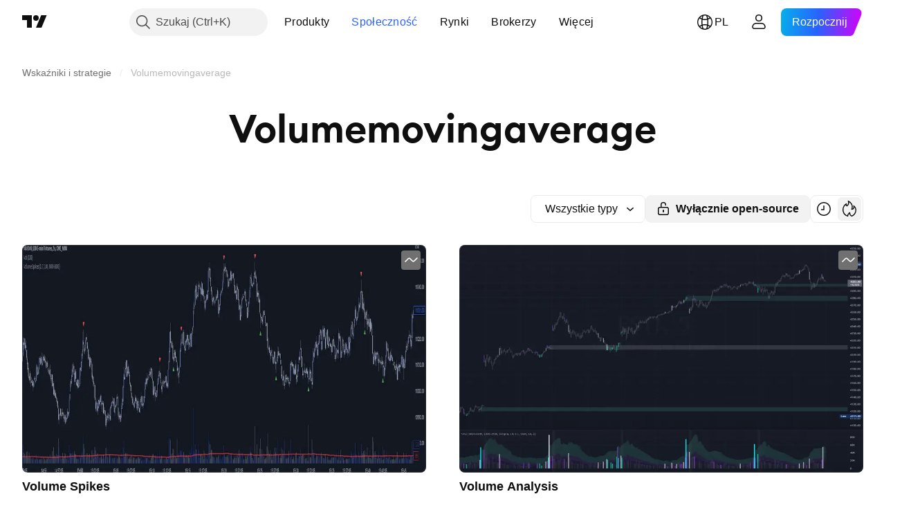

--- FILE ---
content_type: text/html; charset=utf-8
request_url: https://pl.tradingview.com/scripts/volumemovingaverage/
body_size: 42551
content:

<!DOCTYPE html>
<html lang="pl" dir="ltr" class="is-not-authenticated is-not-pro  theme-light"
 data-theme="light">
<head><meta charset="utf-8" />
<meta name="viewport" content="width=device-width, initial-scale=1.0, maximum-scale=1.0, minimum-scale=1.0, user-scalable=no">	<script nonce="27UTT9Jd9lj+QISqxthrJw==">window.initData = {};</script><title>Volumemovingaverage — Wskaźniki i Strategie — TradingView</title>
<!-- { block promo_footer_css_bundle } -->
		<!-- { render_css_bundle('promo_footer') } -->
		<link crossorigin="anonymous" href="https://static.tradingview.com/static/bundles/15992.6ab8fddbbeec572ad16b.css" rel="stylesheet" type="text/css"/>
	<!-- { endblock promo_footer_css_bundle } -->

	<!-- { block personal_css_bundle } -->
		<!-- render_css_bundle('base') -->
		<link crossorigin="anonymous" href="https://static.tradingview.com/static/bundles/7204.bd4a617f902d8e4336d7.css" rel="stylesheet" type="text/css"/>
<link crossorigin="anonymous" href="https://static.tradingview.com/static/bundles/77196.1ee43ed7cda5d814dba7.css" rel="stylesheet" type="text/css"/>
<link crossorigin="anonymous" href="https://static.tradingview.com/static/bundles/12874.2243f526973e835a8777.css" rel="stylesheet" type="text/css"/>
<link crossorigin="anonymous" href="https://static.tradingview.com/static/bundles/20541.ffebbd5b14e162a70fac.css" rel="stylesheet" type="text/css"/>
<link crossorigin="anonymous" href="https://static.tradingview.com/static/bundles/22691.df517de208b59f042c3b.css" rel="stylesheet" type="text/css"/>
<link crossorigin="anonymous" href="https://static.tradingview.com/static/bundles/72834.146c7925be9f43c9c767.css" rel="stylesheet" type="text/css"/>
<link crossorigin="anonymous" href="https://static.tradingview.com/static/bundles/6656.0e277b504c24d73f6420.css" rel="stylesheet" type="text/css"/>
<link crossorigin="anonymous" href="https://static.tradingview.com/static/bundles/97406.a24aa84d5466dfc219e3.css" rel="stylesheet" type="text/css"/>
<link crossorigin="anonymous" href="https://static.tradingview.com/static/bundles/51307.bb4e309d13e8ea654e19.css" rel="stylesheet" type="text/css"/>
<link crossorigin="anonymous" href="https://static.tradingview.com/static/bundles/62560.c8a32e4a427c0c57131c.css" rel="stylesheet" type="text/css"/>
<link crossorigin="anonymous" href="https://static.tradingview.com/static/bundles/28415.e6caff1a47a6c8a0f783.css" rel="stylesheet" type="text/css"/>
<link crossorigin="anonymous" href="https://static.tradingview.com/static/bundles/78820.3dc3168a8005e8c156fe.css" rel="stylesheet" type="text/css"/>
<link crossorigin="anonymous" href="https://static.tradingview.com/static/bundles/4857.2a0b835c9459f5e8f334.css" rel="stylesheet" type="text/css"/>
<link crossorigin="anonymous" href="https://static.tradingview.com/static/bundles/30608.1b5e0eb056a8145e2004.css" rel="stylesheet" type="text/css"/>
<link crossorigin="anonymous" href="https://static.tradingview.com/static/bundles/60733.515b38c2fad56295e0d7.css" rel="stylesheet" type="text/css"/>
<link crossorigin="anonymous" href="https://static.tradingview.com/static/bundles/94584.053cede951b9d64dea44.css" rel="stylesheet" type="text/css"/>
<link crossorigin="anonymous" href="https://static.tradingview.com/static/bundles/52294.8c6373aa92664b86de9e.css" rel="stylesheet" type="text/css"/>
<link crossorigin="anonymous" href="https://static.tradingview.com/static/bundles/56167.a33c76f5549cc7102e61.css" rel="stylesheet" type="text/css"/>
<link crossorigin="anonymous" href="https://static.tradingview.com/static/bundles/72373.cdd20397318c8a54ee02.css" rel="stylesheet" type="text/css"/>
<link crossorigin="anonymous" href="https://static.tradingview.com/static/bundles/68820.b0c44555783cdd4786b8.css" rel="stylesheet" type="text/css"/>
<link crossorigin="anonymous" href="https://static.tradingview.com/static/bundles/39394.1f12e32e6d4c4b83fe10.css" rel="stylesheet" type="text/css"/>
<link crossorigin="anonymous" href="https://static.tradingview.com/static/bundles/28562.e29096bd778450adbd58.css" rel="stylesheet" type="text/css"/>
<link crossorigin="anonymous" href="https://static.tradingview.com/static/bundles/19934.288c07086ff109a1d327.css" rel="stylesheet" type="text/css"/>
<link crossorigin="anonymous" href="https://static.tradingview.com/static/bundles/5911.5f96f6b3c550d3f0da23.css" rel="stylesheet" type="text/css"/>
<link crossorigin="anonymous" href="https://static.tradingview.com/static/bundles/6133.2dae60a90526a493d165.css" rel="stylesheet" type="text/css"/>
<link crossorigin="anonymous" href="https://static.tradingview.com/static/bundles/30331.cec6b9b458e103483d37.css" rel="stylesheet" type="text/css"/>
<link crossorigin="anonymous" href="https://static.tradingview.com/static/bundles/45207.4c0489c8756499c78a5e.css" rel="stylesheet" type="text/css"/>
<link crossorigin="anonymous" href="https://static.tradingview.com/static/bundles/17644.53a8a16a13c65b9ef1b6.css" rel="stylesheet" type="text/css"/>
<link crossorigin="anonymous" href="https://static.tradingview.com/static/bundles/5347.66e97921f2de4965604d.css" rel="stylesheet" type="text/css"/>
<link crossorigin="anonymous" href="https://static.tradingview.com/static/bundles/90145.8b74b8d86218eec14871.css" rel="stylesheet" type="text/css"/>
<link crossorigin="anonymous" href="https://static.tradingview.com/static/bundles/59334.4a832facb7e57c5e13f3.css" rel="stylesheet" type="text/css"/>
<link crossorigin="anonymous" href="https://static.tradingview.com/static/bundles/91361.140a08c3b11237f684ec.css" rel="stylesheet" type="text/css"/>
<link crossorigin="anonymous" href="https://static.tradingview.com/static/bundles/3691.a607e1947cc1d6442aef.css" rel="stylesheet" type="text/css"/>
<link crossorigin="anonymous" href="https://static.tradingview.com/static/bundles/79248.b085e41549ac76222ff0.css" rel="stylesheet" type="text/css"/>
<link crossorigin="anonymous" href="https://static.tradingview.com/static/bundles/17675.7322b9d581c3bd767a8f.css" rel="stylesheet" type="text/css"/>
	<!-- { endblock personal_css_bundle } -->

	<!-- { block extra_styles } -->
	<link crossorigin="anonymous" href="https://static.tradingview.com/static/bundles/26184.a8e87c60a250a6212b03.css" rel="stylesheet" type="text/css"/>
<link crossorigin="anonymous" href="https://static.tradingview.com/static/bundles/62419.12891bfbb287744d3a89.css" rel="stylesheet" type="text/css"/>
<link crossorigin="anonymous" href="https://static.tradingview.com/static/bundles/29903.89b41c884d5213432809.css" rel="stylesheet" type="text/css"/>
<link crossorigin="anonymous" href="https://static.tradingview.com/static/bundles/24840.08865a24cd22e705a127.css" rel="stylesheet" type="text/css"/>
<link crossorigin="anonymous" href="https://static.tradingview.com/static/bundles/86459.a94905aa773ec52c64fa.css" rel="stylesheet" type="text/css"/>
<link crossorigin="anonymous" href="https://static.tradingview.com/static/bundles/87828.b5acda22a891bd0b8b78.css" rel="stylesheet" type="text/css"/>
<link crossorigin="anonymous" href="https://static.tradingview.com/static/bundles/81350.86c68c4067216e42a0f1.css" rel="stylesheet" type="text/css"/>
<link crossorigin="anonymous" href="https://static.tradingview.com/static/bundles/84509.b78aa0f889805782a114.css" rel="stylesheet" type="text/css"/>
<link crossorigin="anonymous" href="https://static.tradingview.com/static/bundles/62156.ce7b2959f31f83034b45.css" rel="stylesheet" type="text/css"/>
<link crossorigin="anonymous" href="https://static.tradingview.com/static/bundles/56254.a23f3ec5b836024b605b.css" rel="stylesheet" type="text/css"/>
<link crossorigin="anonymous" href="https://static.tradingview.com/static/bundles/88936.d49d6f461c53e70b38bc.css" rel="stylesheet" type="text/css"/>
<link crossorigin="anonymous" href="https://static.tradingview.com/static/bundles/54123.b37eaf239cea1a4a4b98.css" rel="stylesheet" type="text/css"/>
<link crossorigin="anonymous" href="https://static.tradingview.com/static/bundles/52964.f2e1edd6097be38e73da.css" rel="stylesheet" type="text/css"/>
<link crossorigin="anonymous" href="https://static.tradingview.com/static/bundles/14544.83eca2c4704f4649b7a3.css" rel="stylesheet" type="text/css"/>
<link crossorigin="anonymous" href="https://static.tradingview.com/static/bundles/31069.c75dd2e4bc4003a8d3c6.css" rel="stylesheet" type="text/css"/>
<link crossorigin="anonymous" href="https://static.tradingview.com/static/bundles/67877.2fb5f6f3eb739c16078d.css" rel="stylesheet" type="text/css"/>
<link crossorigin="anonymous" href="https://static.tradingview.com/static/bundles/95626.0b382ed55589e98e3418.css" rel="stylesheet" type="text/css"/>
<link crossorigin="anonymous" href="https://static.tradingview.com/static/bundles/50553.3ab347d4bc9cadf8d238.css" rel="stylesheet" type="text/css"/>
<link crossorigin="anonymous" href="https://static.tradingview.com/static/bundles/18013.0655ac40c6882bf9e438.css" rel="stylesheet" type="text/css"/>
<link crossorigin="anonymous" href="https://static.tradingview.com/static/bundles/85379.e2d0f6189d763981c46b.css" rel="stylesheet" type="text/css"/>
<link crossorigin="anonymous" href="https://static.tradingview.com/static/bundles/11285.2ad4e54f72ca1dbe5a12.css" rel="stylesheet" type="text/css"/>
<link crossorigin="anonymous" href="https://static.tradingview.com/static/bundles/3406.24a50d99637b4e3bf9e7.css" rel="stylesheet" type="text/css"/>
<link crossorigin="anonymous" href="https://static.tradingview.com/static/bundles/14142.fa043cf9d22075746ca7.css" rel="stylesheet" type="text/css"/>
<link crossorigin="anonymous" href="https://static.tradingview.com/static/bundles/70835.249d27fbf7cfdf5dfd83.css" rel="stylesheet" type="text/css"/>
<link crossorigin="anonymous" href="https://static.tradingview.com/static/bundles/14896.f1db42b7b1545ca43c36.css" rel="stylesheet" type="text/css"/>
<link crossorigin="anonymous" href="https://static.tradingview.com/static/bundles/92124.5845fa80448b407d32ec.css" rel="stylesheet" type="text/css"/>
<link crossorigin="anonymous" href="https://static.tradingview.com/static/bundles/65644.82e6d18dc48a569d26eb.css" rel="stylesheet" type="text/css"/>
<link crossorigin="anonymous" href="https://static.tradingview.com/static/bundles/5605.7992e8c447118cda6e67.css" rel="stylesheet" type="text/css"/>
<link crossorigin="anonymous" href="https://static.tradingview.com/static/bundles/57014.5d64ece78149214e8812.css" rel="stylesheet" type="text/css"/>
<link crossorigin="anonymous" href="https://static.tradingview.com/static/bundles/96133.507ceb094fe735b3e439.css" rel="stylesheet" type="text/css"/>
<link crossorigin="anonymous" href="https://static.tradingview.com/static/bundles/85992.24dc3e7280c9494642a6.css" rel="stylesheet" type="text/css"/>
<link crossorigin="anonymous" href="https://static.tradingview.com/static/bundles/96614.aa36a3e7cbd35864ab1c.css" rel="stylesheet" type="text/css"/>
<link crossorigin="anonymous" href="https://static.tradingview.com/static/bundles/78698.9e07627cdc60a2c13dc3.css" rel="stylesheet" type="text/css"/>
<link crossorigin="anonymous" href="https://static.tradingview.com/static/bundles/96946.664cb7df376aef027378.css" rel="stylesheet" type="text/css"/>
<link crossorigin="anonymous" href="https://static.tradingview.com/static/bundles/13619.8ac06c6d6672271c5f68.css" rel="stylesheet" type="text/css"/>
<link crossorigin="anonymous" href="https://static.tradingview.com/static/bundles/12748.199034cf25af72be11eb.css" rel="stylesheet" type="text/css"/>
<link crossorigin="anonymous" href="https://static.tradingview.com/static/bundles/18350.e409f558fe163ea9a3de.css" rel="stylesheet" type="text/css"/>
<link crossorigin="anonymous" href="https://static.tradingview.com/static/bundles/92112.db4c9d5652778b489aaa.css" rel="stylesheet" type="text/css"/>
<link crossorigin="anonymous" href="https://static.tradingview.com/static/bundles/35711.3a98d63a62949fc7e626.css" rel="stylesheet" type="text/css"/>
<link crossorigin="anonymous" href="https://static.tradingview.com/static/bundles/49560.78f7c9a7761d9f4a6f41.css" rel="stylesheet" type="text/css"/>
<link crossorigin="anonymous" href="https://static.tradingview.com/static/bundles/32388.e2ac42d074266d6f4cc4.css" rel="stylesheet" type="text/css"/>
<link crossorigin="anonymous" href="https://static.tradingview.com/static/bundles/50340.5bb9da7bd883e9b7ffe0.css" rel="stylesheet" type="text/css"/>
<link crossorigin="anonymous" href="https://static.tradingview.com/static/bundles/22969.c32eeb1152afcd97b12e.css" rel="stylesheet" type="text/css"/>
<link crossorigin="anonymous" href="https://static.tradingview.com/static/bundles/83580.fdc9454547343089f3c6.css" rel="stylesheet" type="text/css"/>
<link crossorigin="anonymous" href="https://static.tradingview.com/static/bundles/20789.ab5c2b3cb921527e4170.css" rel="stylesheet" type="text/css"/>
<link crossorigin="anonymous" href="https://static.tradingview.com/static/bundles/29592.6154c4943032cbc1f19b.css" rel="stylesheet" type="text/css"/>
<link crossorigin="anonymous" href="https://static.tradingview.com/static/bundles/17066.5e477cda491ae5d836eb.css" rel="stylesheet" type="text/css"/>
<link crossorigin="anonymous" href="https://static.tradingview.com/static/bundles/31916.57160ac113283e720311.css" rel="stylesheet" type="text/css"/>
<link crossorigin="anonymous" href="https://static.tradingview.com/static/bundles/69331.ffddeb442dc6f8a08434.css" rel="stylesheet" type="text/css"/>
<link crossorigin="anonymous" href="https://static.tradingview.com/static/bundles/20683.6e4b238c48ae896d5904.css" rel="stylesheet" type="text/css"/>
<link crossorigin="anonymous" href="https://static.tradingview.com/static/bundles/18138.0702cc8b2c15b3b0fc80.css" rel="stylesheet" type="text/css"/>
<link crossorigin="anonymous" href="https://static.tradingview.com/static/bundles/12936.720acb408c0264375d61.css" rel="stylesheet" type="text/css"/>
<link crossorigin="anonymous" href="https://static.tradingview.com/static/bundles/39537.950ebe684b0ab9261cbc.css" rel="stylesheet" type="text/css"/>
<link crossorigin="anonymous" href="https://static.tradingview.com/static/bundles/88541.3aa9b207910d1acfd2b4.css" rel="stylesheet" type="text/css"/>
<link crossorigin="anonymous" href="https://static.tradingview.com/static/bundles/41335.ca1f0de98bdf5fd6c1ad.css" rel="stylesheet" type="text/css"/>
<link crossorigin="anonymous" href="https://static.tradingview.com/static/bundles/58983.84938a3269245d00da8f.css" rel="stylesheet" type="text/css"/>
<link crossorigin="anonymous" href="https://static.tradingview.com/static/bundles/12379.f33d0a41c6ddff5c5ca9.css" rel="stylesheet" type="text/css"/>
<link crossorigin="anonymous" href="https://static.tradingview.com/static/bundles/68916.0265651bc410c9bf3db2.css" rel="stylesheet" type="text/css"/>
<link crossorigin="anonymous" href="https://static.tradingview.com/static/bundles/22324.5164f0e1ae149780aefc.css" rel="stylesheet" type="text/css"/>
<link crossorigin="anonymous" href="https://static.tradingview.com/static/bundles/67916.1767a4c978148121b00e.css" rel="stylesheet" type="text/css"/>
<link crossorigin="anonymous" href="https://static.tradingview.com/static/bundles/80610.17c76ff88c2c6834c07c.css" rel="stylesheet" type="text/css"/>
<link crossorigin="anonymous" href="https://static.tradingview.com/static/bundles/22365.861a1cf4b164f97a2da9.css" rel="stylesheet" type="text/css"/>
<link crossorigin="anonymous" href="https://static.tradingview.com/static/bundles/13286.e8894849630ac4078d36.css" rel="stylesheet" type="text/css"/>
	<!-- { endblock extra_styles } --><script nonce="27UTT9Jd9lj+QISqxthrJw==">
	window.locale = 'pl';
	window.language = 'pl';
</script>
	<!-- { block promo_footer_js_bundle } -->
		<!-- { render_js_bundle('promo_footer') } -->
		<link crossorigin="anonymous" href="https://static.tradingview.com/static/bundles/pl.63639.1944621f814981fac967.js" rel="preload" as="script"/>
<link crossorigin="anonymous" href="https://static.tradingview.com/static/bundles/25096.92bda83ae2bfdec74d91.js" rel="preload" as="script"/>
<link crossorigin="anonymous" href="https://static.tradingview.com/static/bundles/promo_footer.954e6f05cc562c25e58d.js" rel="preload" as="script"/><script crossorigin="anonymous" src="https://static.tradingview.com/static/bundles/pl.63639.1944621f814981fac967.js" defer></script>
<script crossorigin="anonymous" src="https://static.tradingview.com/static/bundles/25096.92bda83ae2bfdec74d91.js" defer></script>
<script crossorigin="anonymous" src="https://static.tradingview.com/static/bundles/promo_footer.954e6f05cc562c25e58d.js" defer></script>
	<!-- { endblock promo_footer_js_bundle } -->

	<!-- { block personal_js_bundle } -->
		<!-- render_js_bundle('base') -->
		<link crossorigin="anonymous" href="https://static.tradingview.com/static/bundles/runtime.1639f0a1652a120749c9.js" rel="preload" as="script"/>
<link crossorigin="anonymous" href="https://static.tradingview.com/static/bundles/pl.11389.2b9c5a4a377923252369.js" rel="preload" as="script"/>
<link crossorigin="anonymous" href="https://static.tradingview.com/static/bundles/32227.d826c45d2d27f2ff4314.js" rel="preload" as="script"/>
<link crossorigin="anonymous" href="https://static.tradingview.com/static/bundles/77507.fb006c0c7a02051cf5cd.js" rel="preload" as="script"/>
<link crossorigin="anonymous" href="https://static.tradingview.com/static/bundles/22665.478e72b4af5ae0c375ec.js" rel="preload" as="script"/>
<link crossorigin="anonymous" href="https://static.tradingview.com/static/bundles/12886.7be7542f140baf734d79.js" rel="preload" as="script"/>
<link crossorigin="anonymous" href="https://static.tradingview.com/static/bundles/22023.035d84389dc598280aca.js" rel="preload" as="script"/>
<link crossorigin="anonymous" href="https://static.tradingview.com/static/bundles/2373.7f1c5f402e07b6f9d0b4.js" rel="preload" as="script"/>
<link crossorigin="anonymous" href="https://static.tradingview.com/static/bundles/62134.57ec9cb3f1548c6e710a.js" rel="preload" as="script"/>
<link crossorigin="anonymous" href="https://static.tradingview.com/static/bundles/1620.cf91b3df49fde2229d37.js" rel="preload" as="script"/>
<link crossorigin="anonymous" href="https://static.tradingview.com/static/bundles/68134.53b8dc667ab093512b37.js" rel="preload" as="script"/>
<link crossorigin="anonymous" href="https://static.tradingview.com/static/bundles/93243.9f32faddc6003d3f9057.js" rel="preload" as="script"/>
<link crossorigin="anonymous" href="https://static.tradingview.com/static/bundles/13071.91e2fa9b6767c20351c0.js" rel="preload" as="script"/>
<link crossorigin="anonymous" href="https://static.tradingview.com/static/bundles/32378.b87f7c1aed020f9c3427.js" rel="preload" as="script"/>
<link crossorigin="anonymous" href="https://static.tradingview.com/static/bundles/29138.383caf3c5b6f45e5df5b.js" rel="preload" as="script"/>
<link crossorigin="anonymous" href="https://static.tradingview.com/static/bundles/23298.0b1a2a8df7ae6c4f9aff.js" rel="preload" as="script"/>
<link crossorigin="anonymous" href="https://static.tradingview.com/static/bundles/91834.5fd292a5c7fa61cec1af.js" rel="preload" as="script"/>
<link crossorigin="anonymous" href="https://static.tradingview.com/static/bundles/81015.bf8d8baf1e9bdee91b08.js" rel="preload" as="script"/>
<link crossorigin="anonymous" href="https://static.tradingview.com/static/bundles/70241.37c6eebd1c31e49a42e0.js" rel="preload" as="script"/>
<link crossorigin="anonymous" href="https://static.tradingview.com/static/bundles/base.26f59c46d5e73f5d923e.js" rel="preload" as="script"/><script crossorigin="anonymous" src="https://static.tradingview.com/static/bundles/runtime.1639f0a1652a120749c9.js" defer></script>
<script crossorigin="anonymous" src="https://static.tradingview.com/static/bundles/pl.11389.2b9c5a4a377923252369.js" defer></script>
<script crossorigin="anonymous" src="https://static.tradingview.com/static/bundles/32227.d826c45d2d27f2ff4314.js" defer></script>
<script crossorigin="anonymous" src="https://static.tradingview.com/static/bundles/77507.fb006c0c7a02051cf5cd.js" defer></script>
<script crossorigin="anonymous" src="https://static.tradingview.com/static/bundles/22665.478e72b4af5ae0c375ec.js" defer></script>
<script crossorigin="anonymous" src="https://static.tradingview.com/static/bundles/12886.7be7542f140baf734d79.js" defer></script>
<script crossorigin="anonymous" src="https://static.tradingview.com/static/bundles/22023.035d84389dc598280aca.js" defer></script>
<script crossorigin="anonymous" src="https://static.tradingview.com/static/bundles/2373.7f1c5f402e07b6f9d0b4.js" defer></script>
<script crossorigin="anonymous" src="https://static.tradingview.com/static/bundles/62134.57ec9cb3f1548c6e710a.js" defer></script>
<script crossorigin="anonymous" src="https://static.tradingview.com/static/bundles/1620.cf91b3df49fde2229d37.js" defer></script>
<script crossorigin="anonymous" src="https://static.tradingview.com/static/bundles/68134.53b8dc667ab093512b37.js" defer></script>
<script crossorigin="anonymous" src="https://static.tradingview.com/static/bundles/93243.9f32faddc6003d3f9057.js" defer></script>
<script crossorigin="anonymous" src="https://static.tradingview.com/static/bundles/13071.91e2fa9b6767c20351c0.js" defer></script>
<script crossorigin="anonymous" src="https://static.tradingview.com/static/bundles/32378.b87f7c1aed020f9c3427.js" defer></script>
<script crossorigin="anonymous" src="https://static.tradingview.com/static/bundles/29138.383caf3c5b6f45e5df5b.js" defer></script>
<script crossorigin="anonymous" src="https://static.tradingview.com/static/bundles/23298.0b1a2a8df7ae6c4f9aff.js" defer></script>
<script crossorigin="anonymous" src="https://static.tradingview.com/static/bundles/91834.5fd292a5c7fa61cec1af.js" defer></script>
<script crossorigin="anonymous" src="https://static.tradingview.com/static/bundles/81015.bf8d8baf1e9bdee91b08.js" defer></script>
<script crossorigin="anonymous" src="https://static.tradingview.com/static/bundles/70241.37c6eebd1c31e49a42e0.js" defer></script>
<script crossorigin="anonymous" src="https://static.tradingview.com/static/bundles/base.26f59c46d5e73f5d923e.js" defer></script>
	<!-- { endblock personal_js_bundle } -->

	<!-- { block additional_js_bundle } -->
	<!-- { endblock additional_js_bundle } -->	<script nonce="27UTT9Jd9lj+QISqxthrJw==">
		window.initData = window.initData || {};
		window.initData.theme = "light";
			(()=>{"use strict";const t=/(?:^|;)\s*theme=(dark|light)(?:;|$)|$/.exec(document.cookie)[1];t&&(document.documentElement.classList.toggle("theme-dark","dark"===t),document.documentElement.classList.toggle("theme-light","light"===t),document.documentElement.dataset.theme=t,window.initData=window.initData||{},window.initData.theme=t)})();
	</script>
	<script nonce="27UTT9Jd9lj+QISqxthrJw==">
		(()=>{"use strict";"undefined"!=typeof window&&"undefined"!=typeof navigator&&/mac/i.test(navigator.platform)&&document.documentElement.classList.add("mac_os_system")})();
	</script>

	<script nonce="27UTT9Jd9lj+QISqxthrJw==">var environment = "battle";
		window.WS_HOST_PING_REQUIRED = true;
		window.BUILD_TIME = "2026-01-16T11:35:19";
		window.WEBSOCKET_HOST = "data.tradingview.com";
		window.WEBSOCKET_PRO_HOST = "prodata.tradingview.com";
		window.WEBSOCKET_HOST_FOR_DEEP_BACKTESTING = "history-data.tradingview.com";
		window.WIDGET_HOST = "https://www.tradingview-widget.com";
		window.TradingView = window.TradingView || {};
	</script>

	<link rel="conversions-config" href="https://s3.tradingview.com/conversions_pl.json">
	<link rel="metrics-config" href="https://scanner-backend.tradingview.com/enum/ordered?id=metrics_full_name,metrics&lang=pl&label-product=ytm-metrics-plan.json" crossorigin>

	<script nonce="27UTT9Jd9lj+QISqxthrJw==">
		(()=>{"use strict";function e(e,t=!1){const{searchParams:n}=new URL(String(location));let s="true"===n.get("mobileapp_new"),o="true"===n.get("mobileapp");if(!t){const e=function(e){const t=e+"=",n=document.cookie.split(";");for(let e=0;e<n.length;e++){let s=n[e];for(;" "===s.charAt(0);)s=s.substring(1,s.length);if(0===s.indexOf(t))return s.substring(t.length,s.length)}return null}("tv_app")||"";s||=["android","android_nps"].includes(e),o||="ios"===e}return!("new"!==e&&"any"!==e||!s)||!("new"===e||!o)}const t="undefined"!=typeof window&&"undefined"!=typeof navigator,n=t&&"ontouchstart"in window,s=(t&&n&&window,t&&(n||navigator.maxTouchPoints),t&&window.chrome&&window.chrome.runtime,t&&window.navigator.userAgent.toLowerCase().indexOf("firefox"),t&&/\sEdge\/\d\d\b/.test(navigator.userAgent),t&&Boolean(navigator.vendor)&&navigator.vendor.indexOf("Apple")>-1&&-1===navigator.userAgent.indexOf("CriOS")&&navigator.userAgent.indexOf("FxiOS"),t&&/mac/i.test(navigator.platform),t&&/Win32|Win64/i.test(navigator.platform),t&&/Linux/i.test(navigator.platform),t&&/Android/i.test(navigator.userAgent)),o=t&&/BlackBerry/i.test(navigator.userAgent),i=t&&/iPhone|iPad|iPod/.test(navigator.platform),c=t&&/Opera Mini/i.test(navigator.userAgent),r=t&&("MacIntel"===navigator.platform&&navigator.maxTouchPoints>1||/iPad/.test(navigator.platform)),a=s||o||i||c,h=window.TradingView=window.TradingView||{};const _={Android:()=>s,BlackBerry:()=>o,iOS:()=>i,Opera:()=>c,isIPad:()=>r,any:()=>a};h.isMobile=_;const l=new Map;function d(){const e=window.location.pathname,t=window.location.host,n=`${t}${e}`;return l.has(n)||l.set(n,function(e,t){const n=["^widget-docs"];for(const e of n)if(new RegExp(e).test(t))return!0;const s=["^widgetembed/?$","^cmewidgetembed/?$","^([0-9a-zA-Z-]+)/widgetembed/?$","^([0-9a-zA-Z-]+)/widgetstatic/?$","^([0-9a-zA-Z-]+)?/?mediumwidgetembed/?$","^twitter-chart/?$","^telegram/chart/?$","^embed/([0-9a-zA-Z]{8})/?$","^widgetpopup/?$","^extension/?$","^idea-popup/?$","^hotlistswidgetembed/?$","^([0-9a-zA-Z-]+)/hotlistswidgetembed/?$","^marketoverviewwidgetembed/?$","^([0-9a-zA-Z-]+)/marketoverviewwidgetembed/?$","^eventswidgetembed/?$","^tickerswidgetembed/?$","^forexcrossrateswidgetembed/?$","^forexheatmapwidgetembed/?$","^marketquoteswidgetembed/?$","^screenerwidget/?$","^cryptomktscreenerwidget/?$","^([0-9a-zA-Z-]+)/cryptomktscreenerwidget/?$","^([0-9a-zA-Z-]+)/marketquoteswidgetembed/?$","^technical-analysis-widget-embed/$","^singlequotewidgetembed/?$","^([0-9a-zA-Z-]+)/singlequotewidgetembed/?$","^embed-widget/([0-9a-zA-Z-]+)/(([0-9a-zA-Z-]+)/)?$","^widget-docs/([0-9a-zA-Z-]+)/([0-9a-zA-Z-/]+)?$"],o=e.replace(/^\//,"");let i;for(let e=s.length-1;e>=0;e--)if(i=new RegExp(s[e]),i.test(o))return!0;return!1}(e,t)),l.get(n)??!1}h.onWidget=d;const g=()=>{},u="~m~";class m{constructor(e,t={}){this.sessionid=null,this.connected=!1,this._timeout=null,this._base=e,this._options={timeout:t.timeout||2e4,connectionType:t.connectionType}}connect(){this._socket=new WebSocket(this._prepareUrl()),this._socket.onmessage=e=>{
if("string"!=typeof e.data)throw new TypeError(`The WebSocket message should be a string. Recieved ${Object.prototype.toString.call(e.data)}`);this._onData(e.data)},this._socket.onclose=this._onClose.bind(this),this._socket.onerror=this._onError.bind(this)}send(e){this._socket&&this._socket.send(this._encode(e))}disconnect(){this._clearIdleTimeout(),this._socket&&(this._socket.onmessage=g,this._socket.onclose=g,this._socket.onerror=g,this._socket.close())}_clearIdleTimeout(){null!==this._timeout&&(clearTimeout(this._timeout),this._timeout=null)}_encode(e){let t,n="";const s=Array.isArray(e)?e:[e],o=s.length;for(let e=0;e<o;e++)t=null===s[e]||void 0===s[e]?"":m._stringify(s[e]),n+=u+t.length+u+t;return n}_decode(e){const t=[];let n,s;do{if(e.substring(0,3)!==u)return t;n="",s="";const o=(e=e.substring(3)).length;for(let t=0;t<o;t++){if(s=Number(e.substring(t,t+1)),Number(e.substring(t,t+1))!==s){e=e.substring(n.length+3),n=Number(n);break}n+=s}t.push(e.substring(0,n)),e=e.substring(n)}while(""!==e);return t}_onData(e){this._setTimeout();const t=this._decode(e),n=t.length;for(let e=0;e<n;e++)this._onMessage(t[e])}_setTimeout(){this._clearIdleTimeout(),this._timeout=setTimeout(this._onTimeout.bind(this),this._options.timeout)}_onTimeout(){this.disconnect(),this._onDisconnect({code:4e3,reason:"socket.io timeout",wasClean:!1})}_onMessage(e){this.sessionid?this._checkIfHeartbeat(e)?this._onHeartbeat(e.slice(3)):this._checkIfJson(e)?this._base.onMessage(JSON.parse(e.slice(3))):this._base.onMessage(e):(this.sessionid=e,this._onConnect())}_checkIfHeartbeat(e){return this._checkMessageType(e,"h")}_checkIfJson(e){return this._checkMessageType(e,"j")}_checkMessageType(e,t){return e.substring(0,3)==="~"+t+"~"}_onHeartbeat(e){this.send("~h~"+e)}_onConnect(){this.connected=!0,this._base.onConnect()}_onDisconnect(e){this._clear(),this._base.onDisconnect(e),this.sessionid=null}_clear(){this.connected=!1}_prepareUrl(){const t=w(this._base.host);if(t.pathname+="socket.io/websocket",t.protocol="wss:",t.searchParams.append("from",window.location.pathname.slice(1,50)),t.searchParams.append("date",window.BUILD_TIME||""),e("any")&&t.searchParams.append("client","mobile"),this._options.connectionType&&t.searchParams.append("type",this._options.connectionType),window.WEBSOCKET_PARAMS_ANALYTICS){const{ws_page_uri:e,ws_ancestor_origin:n}=window.WEBSOCKET_PARAMS_ANALYTICS;e&&t.searchParams.append("page-uri",e),n&&t.searchParams.append("ancestor-origin",n)}const n=window.location.search.includes("widget_token")||window.location.hash.includes("widget_token");return d()||n||t.searchParams.append("auth","sessionid"),t.href}_onClose(e){this._clearIdleTimeout(),this._onDisconnect(e)}_onError(e){this._clearIdleTimeout(),this._clear(),this._base.emit("error",[e]),this.sessionid=null}static _stringify(e){return"[object Object]"===Object.prototype.toString.call(e)?"~j~"+JSON.stringify(e):String(e)}}class p{constructor(e,t){this.host=e,this._connecting=!1,this._events={},this.transport=this._getTransport(t)}isConnected(){
return!!this.transport&&this.transport.connected}isConnecting(){return this._connecting}connect(){this.isConnected()||(this._connecting&&this.disconnect(),this._connecting=!0,this.transport.connect())}send(e){this.transport&&this.transport.connected&&this.transport.send(e)}disconnect(){this.transport&&this.transport.disconnect()}on(e,t){e in this._events||(this._events[e]=[]),this._events[e].push(t)}offAll(){this._events={}}onMessage(e){this.emit("message",[e])}emit(e,t=[]){if(e in this._events){const n=this._events[e].concat(),s=n.length;for(let e=0;e<s;e++)n[e].apply(this,t)}}onConnect(){this.clear(),this.emit("connect")}onDisconnect(e){this.emit("disconnect",[e])}clear(){this._connecting=!1}_getTransport(e){return new m(this,e)}}function w(e){const t=-1!==e.indexOf("/")?new URL(e):new URL("wss://"+e);if("wss:"!==t.protocol&&"https:"!==t.protocol)throw new Error("Invalid websocket base "+e);return t.pathname.endsWith("/")||(t.pathname+="/"),t.search="",t.username="",t.password="",t}const k="undefined"!=typeof window&&Number(window.TELEMETRY_WS_ERROR_LOGS_THRESHOLD)||0;class f{constructor(e,t={}){this._queueStack=[],this._logsQueue=[],this._telemetryObjectsQueue=[],this._reconnectCount=0,this._redirectCount=0,this._errorsCount=0,this._errorsInfoSent=!1,this._connectionStart=null,this._connectionEstablished=null,this._reconnectTimeout=null,this._onlineCancellationToken=null,this._isConnectionForbidden=!1,this._initialHost=t.initialHost||null,this._suggestedHost=e,this._proHost=t.proHost,this._reconnectHost=t.reconnectHost,this._noReconnectAfterTimeout=!0===t.noReconnectAfterTimeout,this._dataRequestTimeout=t.dataRequestTimeout,this._connectionType=t.connectionType,this._doConnect(),t.pingRequired&&-1===window.location.search.indexOf("noping")&&this._startPing()}connect(){this._tryConnect()}resetCounters(){this._reconnectCount=0,this._redirectCount=0}setLogger(e,t){this._logger=e,this._getLogHistory=t,this._flushLogs()}setTelemetry(e){this._telemetry=e,this._telemetry.reportSent.subscribe(this,this._onTelemetrySent),this._flushTelemetry()}onReconnect(e){this._onReconnect=e}isConnected(){return!!this._socket&&this._socket.isConnected()}isConnecting(){return!!this._socket&&this._socket.isConnecting()}on(e,t){return!!this._socket&&("connect"===e&&this._socket.isConnected()?t():"disconnect"===e?this._disconnectCallbacks.push(t):this._socket.on(e,t),!0)}getSessionId(){return this._socket&&this._socket.transport?this._socket.transport.sessionid:null}send(e){return this.isConnected()?(this._socket.send(e),!0):(this._queueMessage(e),!1)}getConnectionEstablished(){return this._connectionEstablished}getHost(){const e=this._tryGetProHost();return null!==e?e:this._reconnectHost&&this._reconnectCount>3?this._reconnectHost:this._suggestedHost}getReconnectCount(){return this._reconnectCount}getRedirectCount(){return this._redirectCount}getConnectionStart(){return this._connectionStart}disconnect(){this._clearReconnectTimeout(),(this.isConnected()||this.isConnecting())&&(this._propagateDisconnect(),this._disconnectCallbacks=[],
this._closeSocket())}forbidConnection(){this._isConnectionForbidden=!0,this.disconnect()}allowConnection(){this._isConnectionForbidden=!1,this.connect()}isMaxRedirects(){return this._redirectCount>=20}isMaxReconnects(){return this._reconnectCount>=20}getPingInfo(){return this._pingInfo||null}_tryGetProHost(){return window.TradingView&&window.TradingView.onChartPage&&"battle"===window.environment&&!this._redirectCount&&-1===window.location.href.indexOf("ws_host")?this._initialHost?this._initialHost:void 0!==window.user&&window.user.pro_plan?this._proHost||this._suggestedHost:null:null}_queueMessage(e){0===this._queueStack.length&&this._logMessage(0,"Socket is not connected. Queued a message"),this._queueStack.push(e)}_processMessageQueue(){0!==this._queueStack.length&&(this._logMessage(0,"Processing queued messages"),this._queueStack.forEach(this.send.bind(this)),this._logMessage(0,"Processed "+this._queueStack.length+" messages"),this._queueStack=[])}_onDisconnect(e){this._noReconnectAfterTimeout||null!==this._reconnectTimeout||(this._reconnectTimeout=setTimeout(this._tryReconnect.bind(this),5e3)),this._clearOnlineCancellationToken();let t="disconnect session:"+this.getSessionId();e&&(t+=", code:"+e.code+", reason:"+e.reason,1005===e.code&&this._sendTelemetry("websocket_code_1005")),this._logMessage(0,t),this._propagateDisconnect(e),this._closeSocket(),this._queueStack=[]}_closeSocket(){null!==this._socket&&(this._socket.offAll(),this._socket.disconnect(),this._socket=null)}_logMessage(e,t){const n={method:e,message:t};this._logger?this._flushLogMessage(n):(n.message=`[${(new Date).toISOString()}] ${n.message}`,this._logsQueue.push(n))}_flushLogMessage(e){switch(e.method){case 2:this._logger.logDebug(e.message);break;case 3:this._logger.logError(e.message);break;case 0:this._logger.logInfo(e.message);break;case 1:this._logger.logNormal(e.message)}}_flushLogs(){this._flushLogMessage({method:1,message:"messages from queue. Start."}),this._logsQueue.forEach((e=>{this._flushLogMessage(e)})),this._flushLogMessage({method:1,message:"messages from queue. End."}),this._logsQueue=[]}_sendTelemetry(e,t){const n={event:e,params:t};this._telemetry?this._flushTelemetryObject(n):this._telemetryObjectsQueue.push(n)}_flushTelemetryObject(e){this._telemetry.sendChartReport(e.event,e.params,!1)}_flushTelemetry(){this._telemetryObjectsQueue.forEach((e=>{this._flushTelemetryObject(e)})),this._telemetryObjectsQueue=[]}_doConnect(){this._socket&&(this._socket.isConnected()||this._socket.isConnecting())||(this._clearOnlineCancellationToken(),this._host=this.getHost(),this._socket=new p(this._host,{timeout:this._dataRequestTimeout,connectionType:this._connectionType}),this._logMessage(0,"Connecting to "+this._host),this._bindEvents(),this._disconnectCallbacks=[],this._connectionStart=performance.now(),this._connectionEstablished=null,this._socket.connect(),performance.mark("SWSC",{detail:"Start WebSocket connection"}),this._socket.on("connect",(()=>{performance.mark("EWSC",{detail:"End WebSocket connection"}),
performance.measure("WebSocket connection delay","SWSC","EWSC")})))}_propagateDisconnect(e){const t=this._disconnectCallbacks.length;for(let n=0;n<t;n++)this._disconnectCallbacks[n](e||{})}_bindEvents(){this._socket&&(this._socket.on("connect",(()=>{const e=this.getSessionId();if("string"==typeof e){const t=JSON.parse(e);if(t.redirect)return this._redirectCount+=1,this._suggestedHost=t.redirect,this.isMaxRedirects()&&this._sendTelemetry("redirect_bailout"),void this._redirect()}this._connectionEstablished=performance.now(),this._processMessageQueue(),this._logMessage(0,"connect session:"+e)})),this._socket.on("disconnect",this._onDisconnect.bind(this)),this._socket.on("close",this._onDisconnect.bind(this)),this._socket.on("error",(e=>{this._logMessage(0,new Date+" session:"+this.getSessionId()+" websocket error:"+JSON.stringify(e)),this._sendTelemetry("websocket_error"),this._errorsCount++,!this._errorsInfoSent&&this._errorsCount>=k&&(void 0!==this._lastConnectCallStack&&(this._sendTelemetry("websocket_error_connect_stack",{text:this._lastConnectCallStack}),delete this._lastConnectCallStack),void 0!==this._getLogHistory&&this._sendTelemetry("websocket_error_log",{text:this._getLogHistory(50).join("\n")}),this._errorsInfoSent=!0)})))}_redirect(){this.disconnect(),this._reconnectWhenOnline()}_tryReconnect(){this._tryConnect()&&(this._reconnectCount+=1)}_tryConnect(){return!this._isConnectionForbidden&&(this._clearReconnectTimeout(),this._lastConnectCallStack=new Error(`WebSocket connect stack. Is connected: ${this.isConnected()}.`).stack||"",!this.isConnected()&&(this.disconnect(),this._reconnectWhenOnline(),!0))}_clearOnlineCancellationToken(){this._onlineCancellationToken&&(this._onlineCancellationToken(),this._onlineCancellationToken=null)}_clearReconnectTimeout(){null!==this._reconnectTimeout&&(clearTimeout(this._reconnectTimeout),this._reconnectTimeout=null)}_reconnectWhenOnline(){if(navigator.onLine)return this._logMessage(0,"Network status: online - trying to connect"),this._doConnect(),void(this._onReconnect&&this._onReconnect());this._logMessage(0,"Network status: offline - wait until online"),this._onlineCancellationToken=function(e){let t=e;const n=()=>{window.removeEventListener("online",n),t&&t()};return window.addEventListener("online",n),()=>{t=null}}((()=>{this._logMessage(0,"Network status changed to online - trying to connect"),this._doConnect(),this._onReconnect&&this._onReconnect()}))}_onTelemetrySent(e){"websocket_error"in e&&(this._errorsCount=0,this._errorsInfoSent=!1)}_startPing(){if(this._pingIntervalId)return;const e=w(this.getHost());e.pathname+="ping",e.protocol="https:";let t=0,n=0;const s=e=>{this._pingInfo=this._pingInfo||{max:0,min:1/0,avg:0};const s=(new Date).getTime()-e;s>this._pingInfo.max&&(this._pingInfo.max=s),s<this._pingInfo.min&&(this._pingInfo.min=s),t+=s,n++,this._pingInfo.avg=t/n,n>=10&&this._pingIntervalId&&(clearInterval(this._pingIntervalId),delete this._pingIntervalId)};this._pingIntervalId=setInterval((()=>{const t=(new Date).getTime(),n=new XMLHttpRequest
;n.open("GET",e,!0),n.send(),n.onreadystatechange=()=>{n.readyState===XMLHttpRequest.DONE&&200===n.status&&s(t)}}),1e4)}}window.WSBackendConnection=new f(window.WEBSOCKET_HOST,{pingRequired:window.WS_HOST_PING_REQUIRED,proHost:window.WEBSOCKET_PRO_HOST,reconnectHost:window.WEBSOCKET_HOST_FOR_RECONNECT,initialHost:window.WEBSOCKET_INITIAL_HOST,connectionType:window.WEBSOCKET_CONNECTION_TYPE}),window.WSBackendConnectionCtor=f})();
	</script>


	<script nonce="27UTT9Jd9lj+QISqxthrJw==">var is_authenticated = false;
		var user = {"username":"Guest","following":"0","followers":"0","ignore_list":[],"available_offers":{}};
		window.initData.priceAlertsFacadeClientUrl = "https://pricealerts.tradingview.com";
		window.initData.currentLocaleInfo = {"language":"pl","language_name":"Polski","flag":"pl","geoip_code":"pl","iso":"pl","iso_639_3":"pol","global_name":"Polish","is_in_european_union":true};
		window.initData.offerButtonInfo = {"class_name":"tv-header__offer-button-container--trial-join","title":"Rozpocznij","href":"/pricing/?source=header_go_pro_button&feature=start_free_trial","subtitle":null,"expiration":null,"color":"gradient","stretch":false};
		window.initData.settings = {'S3_LOGO_SERVICE_BASE_URL': 'https://s3-symbol-logo.tradingview.com/', 'S3_NEWS_IMAGE_SERVICE_BASE_URL': 'https://s3.tradingview.com/news/', 'WEBPACK_STATIC_PATH': 'https://static.tradingview.com/static/bundles/', 'TRADING_URL': 'https://papertrading.tradingview.com', 'CRUD_STORAGE_URL': 'https://crud-storage.tradingview.com'};
		window.countryCode = "US";


			window.__initialEnabledFeaturesets =
				(window.__initialEnabledFeaturesets || []).concat(
					['tv_production'].concat(
						window.ClientCustomConfiguration && window.ClientCustomConfiguration.getEnabledFeatureSet
							? JSON.parse(window.ClientCustomConfiguration.getEnabledFeatureSet())
							: []
					)
				);

			if (window.ClientCustomConfiguration && window.ClientCustomConfiguration.getDisabledFeatureSet) {
				window.__initialDisabledFeaturesets = JSON.parse(window.ClientCustomConfiguration.getDisabledFeatureSet());
			}



			var lastGlobalNotificationIds = [1015031,1015020,1015001,1014984,1014962,1014945,1014925,1014908,1014877,1014860,1014831];

		var shopConf = {
			offers: [],
		};

		var featureToggleState = {"black_friday_popup":1.0,"black_friday_mainpage":1.0,"black_friday_extend_limitation":1.0,"chart_autosave_5min":1.0,"chart_autosave_30min":1.0,"chart_save_metainfo_separately":1.0,"performance_test_mode":1.0,"ticks_replay":1.0,"footprint_statistic_table":1.0,"chart_storage_hibernation_delay_60min":1.0,"log_replay_to_persistent_logger":1.0,"enable_select_date_replay_mobile":1.0,"support_persistent_logs":1.0,"seasonals_table":1.0,"ytm_on_chart":1.0,"enable_step_by_step_hints_for_drawings":1.0,"enable_new_indicators_templates_view":1.0,"allow_brackets_profit_loss":1.0,"enable_traded_context_linking":1.0,"order_context_validation_in_instant_mode":1.0,"internal_fullscreen_api":1.0,"alerts-presets":1.0,"alerts-watchlist-allow-in-multicondions":1.0,"alerts-pro-symbol-filtering":1.0,"alerts-disable-fires-read-from-toast":1.0,"alerts-editor-fire-rate-setting":1.0,"enable_symbol_change_restriction_on_widgets":1.0,"enable_asx_symbol_restriction":1.0,"symphony_allow_non_partitioned_cookie_on_old_symphony":1.0,"symphony_notification_badges":1.0,"symphony_use_adk_for_upgrade_request":1.0,"telegram_mini_app_reduce_snapshot_quality":1.0,"news_enable_filtering_by_user":1.0,"timeout_django_db":0.15,"timeout_django_usersettings_db":0.15,"timeout_django_charts_db":0.25,"timeout_django_symbols_lists_db":0.25,"timeout_django_minds_db":0.05,"timeout_django_logging_db":0.25,"disable_services_monitor_metrics":1.0,"enable_signin_recaptcha":1.0,"enable_idea_spamdetectorml":1.0,"enable_idea_spamdetectorml_comments":1.0,"enable_spamdetectorml_chat":1.0,"enable_minds_spamdetectorml":1.0,"backend-connections-in-token":1.0,"one_connection_with_exchanges":1.0,"mobile-ads-ios":1.0,"mobile-ads-android":1.0,"google-one-tap-signin":1.0,"braintree-gopro-in-order-dialog":1.0,"braintree-apple-pay":1.0,"braintree-google-pay":1.0,"braintree-apple-pay-from-ios-app":1.0,"braintree-apple-pay-trial":1.0,"triplea-payments":1.0,"braintree-google-pay-trial":1.0,"braintree-one-usd-verification":1.0,"braintree-3ds-enabled":1.0,"braintree-3ds-status-check":1.0,"braintree-additional-card-checks-for-trial":1.0,"braintree-instant-settlement":1.0,"braintree_recurring_billing_scheduler_subscription":1.0,"checkout_manual_capture_required":1.0,"checkout-subscriptions":1.0,"checkout_additional_card_checks_for_trial":1.0,"checkout_fail_on_duplicate_payment_methods_for_trial":1.0,"checkout_fail_on_banned_countries_for_trial":1.0,"checkout_fail_on_banned_bank_for_trial":1.0,"checkout_fail_on_banned_bank_for_premium_trial":1.0,"checkout_fail_on_close_to_expiration_card_trial":1.0,"checkout_fail_on_prepaid_card_trial":1.0,"country_of_issuance_vs_billing_country":1.0,"checkout_show_instead_of_braintree":1.0,"checkout-3ds":1.0,"checkout-3ds-us":1.0,"checkout-paypal":1.0,"checkout_include_account_holder":1.0,"checkout-paypal-trial":1.0,"annual_to_monthly_downgrade_attempt":1.0,"razorpay_trial_10_inr":1.0,"razorpay-card-order-token-section":1.0,"razorpay-card-subscriptions":1.0,"razorpay-upi-subscriptions":1.0,"razorpay-s3-invoice-upload":1.0,"razorpay_include_date_of_birth":1.0,"dlocal-payments":1.0,"braintree_transaction_source":1.0,"vertex-tax":1.0,"receipt_in_emails":1.0,"adwords-analytics":1.0,"disable_mobile_upsell_ios":1.0,"disable_mobile_upsell_android":1.0,"required_agreement_for_rt":1.0,"check_market_data_limits":1.0,"force_to_complete_data":1.0,"force_to_upgrade_to_expert":1.0,"send_tradevan_invoice":1.0,"show_pepe_animation":1.0,"send_next_payment_info_receipt":1.0,"screener-alerts-read-only":1.0,"screener-condition-filters-auto-apply":1.0,"screener_bond_restriction_by_auth_enabled":1.0,"screener_bond_rating_columns_restriction_by_auth_enabled":1.0,"ses_tracking":1.0,"send_financial_notifications":1.0,"spark_translations":1.0,"spark_category_translations":1.0,"spark_tags_translations":1.0,"pro_plan_initial_refunds_disabled":1.0,"previous_monoproduct_purchases_refunds_enabled":1.0,"enable_ideas_recommendations":1.0,"enable_ideas_recommendations_feed":1.0,"fail_on_duplicate_payment_methods_for_trial":1.0,"ethoca_alert_notification_webhook":1.0,"hide_suspicious_users_ideas":1.0,"disable_publish_strategy_range_based_chart":1.0,"restrict_simultaneous_requests":1.0,"login_from_new_device_email":1.0,"ssr_worker_nowait":1.0,"broker_A1CAPITAL":1.0,"broker_ACTIVTRADES":1.0,"broker_ALCHEMYMARKETS":1.0,"broker_ALICEBLUE":1.0,"broker_ALPACA":1.0,"broker_ALRAMZ":1.0,"broker_AMP":1.0,"hide_ANGELONE_on_ios":1.0,"hide_ANGELONE_on_android":1.0,"hide_ANGELONE_on_mobile_web":1.0,"ANGELONE_beta":1.0,"broker_AVA_FUTURES":1.0,"AVA_FUTURES_oauth_authorization":1.0,"broker_B2PRIME":1.0,"hide_BAJAJ_on_ios":1.0,"hide_BAJAJ_on_android":1.0,"hide_BAJAJ_on_mobile_web":1.0,"BAJAJ_beta":1.0,"broker_BEYOND":1.0,"broker_BINANCE":1.0,"enable_binanceapis_base_url":1.0,"broker_BINGBON":1.0,"broker_BITAZZA":1.0,"broker_BITGET":1.0,"broker_BITMEX":1.0,"broker_BITSTAMP":1.0,"broker_BLACKBULL":1.0,"broker_BLUEBERRYMARKETS":1.0,"broker_BTCC":1.0,"broker_BYBIT":1.0,"broker_CAPITALCOM":1.0,"broker_CAPTRADER":1.0,"CAPTRADER_separate_integration_migration_warning":1.0,"broker_CFI":1.0,"broker_CGSI":1.0,"hide_CGSI_on_ios":1.0,"hide_CGSI_on_android":1.0,"hide_CGSI_on_mobile_web":1.0,"CGSI_beta":1.0,"broker_CITYINDEX":1.0,"cityindex_spreadbetting":1.0,"broker_CMCMARKETS":1.0,"broker_COBRATRADING":1.0,"broker_COINBASE":1.0,"coinbase_request_server_logger":1.0,"coinbase_cancel_position_brackets":1.0,"broker_COINW":1.0,"broker_COLMEX":1.0,"hide_CQG_on_ios":1.0,"hide_CQG_on_android":1.0,"hide_CQG_on_mobile_web":1.0,"cqg-realtime-bandwidth-limit":1.0,"hide_CRYPTOCOM_on_ios":1.0,"hide_CRYPTOCOM_on_android":1.0,"hide_CRYPTOCOM_on_mobile_web":1.0,"CRYPTOCOM_beta":1.0,"hide_CURRENCYCOM_on_ios":1.0,"hide_CURRENCYCOM_on_android":1.0,"hide_CURRENCYCOM_on_mobile_web":1.0,"hide_CXM_on_ios":1.0,"hide_CXM_on_android":1.0,"hide_CXM_on_mobile_web":1.0,"CXM_beta":1.0,"broker_DAOL":1.0,"broker_DERAYAH":1.0,"broker_DHAN":1.0,"broker_DNSE":1.0,"broker_DORMAN":1.0,"hide_DUMMY_on_ios":1.0,"hide_DUMMY_on_android":1.0,"hide_DUMMY_on_mobile_web":1.0,"broker_EASYMARKETS":1.0,"broker_ECOVALORES":1.0,"ECOVALORES_beta":1.0,"broker_EDGECLEAR":1.0,"edgeclear_oauth_authorization":1.0,"broker_EIGHTCAP":1.0,"broker_ERRANTE":1.0,"broker_ESAFX":1.0,"hide_FIDELITY_on_ios":1.0,"hide_FIDELITY_on_android":1.0,"hide_FIDELITY_on_mobile_web":1.0,"FIDELITY_beta":1.0,"broker_FOREXCOM":1.0,"forexcom_session_v2":1.0,"broker_FPMARKETS":1.0,"hide_FTX_on_ios":1.0,"hide_FTX_on_android":1.0,"hide_FTX_on_mobile_web":1.0,"ftx_request_server_logger":1.0,"broker_FUSIONMARKETS":1.0,"fxcm_server_logger":1.0,"broker_FXCM":1.0,"broker_FXOPEN":1.0,"broker_FXPRO":1.0,"broker_FYERS":1.0,"broker_GATE":1.0,"broker_GBEBROKERS":1.0,"broker_GEMINI":1.0,"broker_GENIALINVESTIMENTOS":1.0,"hide_GLOBALPRIME_on_ios":1.0,"hide_GLOBALPRIME_on_android":1.0,"hide_GLOBALPRIME_on_mobile_web":1.0,"globalprime-brokers-side-maintenance":1.0,"broker_GOMARKETS":1.0,"broker_GOTRADE":1.0,"broker_HERENYA":1.0,"hide_HTX_on_ios":1.0,"hide_HTX_on_android":1.0,"hide_HTX_on_mobile_web":1.0,"broker_IBKR":1.0,"check_ibkr_side_maintenance":1.0,"ibkr_request_server_logger":1.0,"ibkr_parallel_provider_initialization":1.0,"ibkr_ws_account_summary":1.0,"ibkr_ws_server_logger":1.0,"ibkr_subscribe_to_order_updates_first":1.0,"ibkr_ws_account_ledger":1.0,"broker_IBROKER":1.0,"broker_ICMARKETS":1.0,"broker_ICMARKETS_ASIC":1.0,"broker_ICMARKETS_EU":1.0,"broker_IG":1.0,"broker_INFOYATIRIM":1.0,"broker_INNOVESTX":1.0,"broker_INTERACTIVEIL":1.0,"broker_IRONBEAM":1.0,"hide_IRONBEAM_CQG_on_ios":1.0,"hide_IRONBEAM_CQG_on_android":1.0,"hide_IRONBEAM_CQG_on_mobile_web":1.0,"broker_KSECURITIES":1.0,"broker_LIBERATOR":1.0,"broker_MEXEM":1.0,"broker_MIDAS":1.0,"hide_MOCKBROKER_on_ios":1.0,"hide_MOCKBROKER_on_android":1.0,"hide_MOCKBROKER_on_mobile_web":1.0,"hide_MOCKBROKER_IMPLICIT_on_ios":1.0,"hide_MOCKBROKER_IMPLICIT_on_android":1.0,"hide_MOCKBROKER_IMPLICIT_on_mobile_web":1.0,"hide_MOCKBROKER_CODE_on_ios":1.0,"hide_MOCKBROKER_CODE_on_android":1.0,"hide_MOCKBROKER_CODE_on_mobile_web":1.0,"broker_MOOMOO":1.0,"broker_MOTILALOSWAL":1.0,"broker_NINJATRADER":1.0,"broker_OANDA":1.0,"oanda_server_logging":1.0,"oanda_oauth_multiplexing":1.0,"broker_OKX":1.0,"broker_OPOFINANCE":1.0,"broker_OPTIMUS":1.0,"broker_OSMANLI":1.0,"broker_OSMANLIFX":1.0,"paper_force_connect_pushstream":1.0,"paper_subaccount_custom_currency":1.0,"paper_outside_rth":1.0,"broker_PAYTM":1.0,"broker_PEPPERSTONE":1.0,"broker_PHEMEX":1.0,"broker_PHILLIPCAPITAL_TR":1.0,"broker_PHILLIPNOVA":1.0,"broker_PLUS500":1.0,"plus500_oauth_authorization":1.0,"broker_PURPLETRADING":1.0,"broker_QUESTRADE":1.0,"broker_RIYADCAPITAL":1.0,"broker_ROBOMARKETS":1.0,"broker_REPLAYBROKER":1.0,"broker_SAMUEL":1.0,"broker_SAXOBANK":1.0,"broker_SHAREMARKET":1.0,"broker_SKILLING":1.0,"broker_SPREADEX":1.0,"broker_SWISSQUOTE":1.0,"broker_STONEX":1.0,"broker_TASTYFX":1.0,"broker_TASTYTRADE":1.0,"broker_THINKMARKETS":1.0,"broker_TICKMILL":1.0,"hide_TIGER_on_ios":1.0,"hide_TIGER_on_android":1.0,"hide_TIGER_on_mobile_web":1.0,"broker_TRADENATION":1.0,"hide_TRADESMART_on_ios":1.0,"hide_TRADESMART_on_android":1.0,"hide_TRADESMART_on_mobile_web":1.0,"TRADESMART_beta":1.0,"broker_TRADESTATION":1.0,"tradestation_request_server_logger":1.0,"tradestation_account_data_streaming":1.0,"tradestation_streaming_server_logging":1.0,"broker_TRADEZERO":1.0,"broker_TRADIER":1.0,"broker_TRADIER_FUTURES":1.0,"tradier_futures_oauth_authorization":1.0,"broker_TRADOVATE":1.0,"broker_TRADU":1.0,"tradu_spread_bet":1.0,"broker_TRIVE":1.0,"broker_VANTAGE":1.0,"broker_VELOCITY":1.0,"broker_WEBULL":1.0,"broker_WEBULLJAPAN":1.0,"broker_WEBULLPAY":1.0,"broker_WEBULLUK":1.0,"broker_WHITEBIT":1.0,"broker_WHSELFINVEST":1.0,"broker_WHSELFINVEST_FUTURES":1.0,"WHSELFINVEST_FUTURES_oauth_authorization":1.0,"broker_XCUBE":1.0,"broker_YLG":1.0,"broker_id_session":1.0,"disallow_concurrent_sessions":1.0,"use_code_flow_v2_provider":1.0,"use_code_flow_v2_provider_for_untested_brokers":1.0,"mobile_trading_web":1.0,"mobile_trading_ios":1.0,"mobile_trading_android":1.0,"continuous_front_contract_trading":1.0,"trading_request_server_logger":1.0,"rest_request_server_logger":1.0,"oauth2_code_flow_provider_server_logger":1.0,"rest_logout_on_429":1.0,"review_popup_on_chart":1.0,"show_concurrent_connection_warning":1.0,"enable_trading_server_logger":1.0,"order_presets":1.0,"order_ticket_resizable_drawer_on":1.0,"rest_use_async_mapper":1.0,"paper_competition_leaderboard":1.0,"paper_competition_link_community":1.0,"paper_competition_leaderboard_user_stats":1.0,"paper_competition_previous_competitions":1.0,"amp_oauth_authorization":1.0,"blueline_oauth_authorization":1.0,"dorman_oauth_authorization":1.0,"ironbeam_oauth_authorization":1.0,"optimus_oauth_authorization":1.0,"stonex_oauth_authorization":1.0,"ylg_oauth_authorization":1.0,"trading_general_events_ga_tracking":1.0,"replay_result_sharing":1.0,"replay_trading_brackets":1.0,"hide_all_brokers_button_in_ios_app":1.0,"force_max_allowed_pulling_intervals":1.0,"paper_delay_trading":1.0,"enable_first_touch_is_selection":1.0,"clear_project_order_on_order_ticket_close":1.0,"enable_new_behavior_of_confirm_buttons_on_mobile":1.0,"renew_token_preemption_30":1.0,"do_not_open_ot_from_plus_button":1.0,"broker_side_promotion":1.0,"enable_new_trading_menu_structure":1.0,"enable_order_panel_state_persistence":1.0,"quick_trading_panel":1.0,"paper_order_confirmation_dialog":1.0,"paper_multiple_levels_enabled":1.0,"enable_chart_adaptive_tpsl_buttons_on_mobile":1.0,"enable_market_project_order":1.0,"enable_symbols_popularity_showing":1.0,"enable_translations_s3_upload":1.0,"etf_fund_flows_only_days_resolutions":1.0,"advanced_watchlist_hide_compare_widget":1.0,"disable_snowplow_platform_events":1.0,"notify_idea_mods_about_first_publication":1.0,"enable_waf_tracking":1.0,"new_errors_flow":1.0,"two_tabs_one_report":1.0,"hide_save_indicator":1.0,"symbol_search_country_sources":1.0,"symbol_search_bond_type_filter":1.0,"watchlists_dialog_scroll_to_active":1.0,"bottom_panel_track_events":1.0,"snowplow_beacon_feature":1.0,"show_data_problems_in_help_center":1.0,"enable_apple_device_check":1.0,"enable_apple_intro_offer_signature":1.0,"enable_apple_promo_offer_signature_v2":1.0,"enable_apple_promo_signature":1.0,"should_charge_full_price_on_upgrade_if_google_payment":1.0,"enable_push_notifications_android":1.0,"enable_push_notifications_ios":1.0,"enable_manticore_cluster":1.0,"enable_pushstream_auth":1.0,"enable_envoy_proxy":1.0,"enable_envoy_proxy_papertrading":1.0,"enable_envoy_proxy_screener":1.0,"enable_tv_watchlists":1.0,"disable_watchlists_modify":1.0,"options_reduce_polling_interval":1.0,"options_chain_use_quote_session":1.0,"options_chain_volume":1.0,"options_chart_price_unit":1.0,"options_spread_explorer":1.0,"show_toast_about_unread_message":1.0,"enable_partner_payout":1.0,"enable_email_change_logging":1.0,"set_limit_to_1000_for_colored_lists":1.0,"enable_email_on_partner_status_change":1.0,"enable_partner_program_apply":1.0,"enable_partner_program":1.0,"compress_cache_data":1.0,"news_enable_streaming":1.0,"news_screener_page_client":1.0,"enable_declaration_popup_on_load":1.0,"move_ideas_and_minds_into_news":1.0,"broker_awards_vote_2025":1.0,"show_data_bonds_free_users":1.0,"enable_modern_render_mode_on_markets_bonds":1.0,"enable_prof_popup_free":1.0,"ios_app_news_and_minds":1.0,"fundamental_graphs_presets":1.0,"do_not_disclose_phone_occupancy":1.0,"enable_redirect_to_widget_documentation_of_any_localization":1.0,"news_enable_streaming_hibernation":1.0,"news_streaming_hibernation_delay_10min":1.0,"pass_recovery_search_hide_info":1.0,"news_enable_streaming_on_screener":1.0,"enable_forced_email_confirmation":1.0,"enable_support_assistant":1.0,"show_gift_button":1.0,"address_validation_enabled":1.0,"generate_invoice_number_by_country":1.0,"show_favorite_layouts":1.0,"enable_social_auth_confirmation":1.0,"enable_ad_block_detect":1.0,"tvd_new_tab_linking":1.0,"tvd_last_tab_close_button":1.0,"hide_embed_this_chart":1.0,"move_watchlist_actions":1.0,"enable_lingua_lang_check":1.0,"get_saved_active_list_before_getting_all_lists":1.0,"enable_alternative_twitter_api":1.0,"show_referral_notification_dialog":0.5,"set_new_black_color":1.0,"hide_right_toolbar_button":1.0,"news_use_news_mediator":1.0,"allow_trailing_whitespace_in_number_token":1.0,"restrict_pwned_password_set":1.0,"notif_settings_enable_new_store":1.0,"notif_settings_disable_old_store_write":1.0,"notif_settings_disable_old_store_read":1.0,"checkout-enable-risksdk":1.0,"checkout-enable-risksdk-for-initial-purchase":1.0,"enable_metadefender_check_for_agreement":1.0,"show_download_yield_curves_data":1.0,"disable_widgetbar_in_apps":1.0,"hide_publications_of_banned_users":1.0,"enable_summary_updates_from_chart_session":1.0,"portfolios_page":1.0,"show_news_flow_tool_right_bar":1.0,"enable_chart_saving_stats":1.0,"enable_saving_same_chart_rate_limit":1.0,"news_alerts_enabled":1.0,"refund_unvoidable_coupons_enabled":1.0,"vertical_editor":1.0,"enable_snowplow_email_tracking":1.0,"news_enable_sentiment":1.0,"use_in_symbol_search_options_mcx_exchange":1.0,"enable_usersettings_symbols_per_row_soft_limit":0.1,"forbid_login_with_pwned_passwords":1.0,"allow_script_package_subscriptions":1.0,"debug_get_test_bars_data":1.0,"news_use_mediator_story":1.0,"header_toolbar_trade_button":1.0,"header_toolbar_trade_button_hint":1.0,"black_friday_enable_skip_to_payment":1.0,"new_order_ticket_inputs":0.5,"hide_see_on_super_charts_button":1.0,"hide_symbol_page_chart_type_switcher":1.0,"disable_chat_spam_protection_for_premium_users":1.0,"enable_broker_comparison_pages":1.0,"use_custom_create_user_perms_screener":1.0};</script>

<script nonce="27UTT9Jd9lj+QISqxthrJw==">
	window.initData = window.initData || {};

	window.initData.snowplowSettings = {
		collectorId: 'tv_cf',
		url: 'snowplow-pixel.tradingview.com',
		params: {
			appId: 'tradingview',
			postPath: '/com.tradingview/track',
		},
		enabled: true,
	}
</script>
	<script nonce="27UTT9Jd9lj+QISqxthrJw==">window.PUSHSTREAM_URL = "wss://pushstream.tradingview.com";
		window.CHARTEVENTS_URL = "https://chartevents-reuters.tradingview.com/";
		window.ECONOMIC_CALENDAR_URL = "https://economic-calendar.tradingview.com/";
		window.EARNINGS_CALENDAR_URL = "https://scanner.tradingview.com";
		window.NEWS_SERVICE_URL = "https://news-headlines.tradingview.com";
		window.NEWS_MEDIATOR_URL = "https://news-mediator.tradingview.com";
		window.NEWS_STREAMING_URL = "https://notifications.tradingview.com/news/channel";
		window.SS_HOST = "symbol-search.tradingview.com";
		window.SS_URL = "";
		window.PORTFOLIO_URL = "https://portfolio.tradingview.com/portfolio/v1";
		window.SS_DOMAIN_PARAMETER = 'production';
		window.DEFAULT_SYMBOL = "FX_IDC:USDPLN";
		window.COUNTRY_CODE_TO_DEFAULT_EXCHANGE = {"en":"US","us":"US","ae":"ADX","ar":"BCBA","at":"VIE","au":"ASX","bd":"DSEBD","be":"EURONEXT_BRU","bh":"BAHRAIN","br":"BMFBOVESPA","ca":"TSX","ch":"SIX","cl":"BCS","zh_CN":"SSE","co":"BVC","cy":"CSECY","cz":"PSECZ","de_DE":"XETR","dk":"OMXCOP","ee":"OMXTSE","eg":"EGX","es":"BME","fi":"OMXHEX","fr":"EURONEXT_PAR","gr":"ATHEX","hk":"HKEX","hu":"BET","id":"IDX","ie":"EURONEXTDUB","he_IL":"TASE","in":"BSE","is":"OMXICE","it":"MIL","ja":"TSE","ke":"NSEKE","kr":"KRX","kw":"KSE","lk":"CSELK","lt":"OMXVSE","lv":"OMXRSE","lu":"LUXSE","mx":"BMV","ma":"CSEMA","ms_MY":"MYX","ng":"NSENG","nl":"EURONEXT_AMS","no":"OSL","nz":"NZX","pe":"BVL","ph":"PSE","pk":"PSX","pl":"GPW","pt":"EURONEXT_LIS","qa":"QSE","rs":"BELEX","ru":"RUS","ro":"BVB","ar_AE":"TADAWUL","se":"NGM","sg":"SGX","sk":"BSSE","th_TH":"SET","tn":"BVMT","tr":"BIST","zh_TW":"TWSE","gb":"LSE","ve":"BVCV","vi_VN":"HOSE","za":"JSE"};
		window.SCREENER_HOST = "https://scanner.tradingview.com";
		window.TV_WATCHLISTS_URL = "";
		window.AWS_BBS3_DOMAIN = "https://tradingview-user-uploads.s3.amazonaws.com";
		window.AWS_S3_CDN  = "https://s3.tradingview.com";
		window.OPTIONS_CHARTING_HOST = "https://options-charting.tradingview.com";
		window.OPTIONS_STORAGE_HOST = "https://options-storage.tradingview.com";
		window.OPTIONS_STORAGE_DUMMY_RESPONSES = false;
		window.OPTIONS_SPREAD_EXPLORER_HOST = "https://options-spread-explorer.tradingview.com";
		window.initData.SCREENER_STORAGE_URL = "https://screener-storage.tradingview.com/screener-storage";
		window.initData.SCREENER_FACADE_HOST = "https://screener-facade.tradingview.com/screener-facade";
		window.initData.screener_storage_release_version = 49;
		window.initData.NEWS_SCREEN_DATA_VERSION = 1;

			window.DATA_ISSUES_HOST = "https://support-middleware.tradingview.com";

		window.TELEMETRY_HOSTS = {"charts":{"free":"https://telemetry.tradingview.com/free","pro":"https://telemetry.tradingview.com/pro","widget":"https://telemetry.tradingview.com/widget","ios_free":"https://telemetry.tradingview.com/charts-ios-free","ios_pro":"https://telemetry.tradingview.com/charts-ios-pro","android_free":"https://telemetry.tradingview.com/charts-android-free","android_pro":"https://telemetry.tradingview.com/charts-android-pro"},"alerts":{"all":"https://telemetry.tradingview.com/alerts"},"line_tools_storage":{"all":"https://telemetry.tradingview.com/line-tools-storage"},"news":{"all":"https://telemetry.tradingview.com/news"},"pine":{"all":"https://telemetry.tradingview.com/pine"},"calendars":{"all":"https://telemetry.tradingview.com/calendars"},"site":{"free":"https://telemetry.tradingview.com/site-free","pro":"https://telemetry.tradingview.com/site-pro","widget":"https://telemetry.tradingview.com/site-widget"},"trading":{"all":"https://telemetry.tradingview.com/trading"}};
		window.TELEMETRY_WS_ERROR_LOGS_THRESHOLD = 100;
		window.RECAPTCHA_SITE_KEY = "6Lcqv24UAAAAAIvkElDvwPxD0R8scDnMpizaBcHQ";
		window.RECAPTCHA_SITE_KEY_V3 = "6LeQMHgUAAAAAKCYctiBGWYrXN_tvrODSZ7i9dLA";
		window.GOOGLE_CLIENT_ID = "236720109952-v7ud8uaov0nb49fk5qm03as8o7dmsb30.apps.googleusercontent.com";

		window.PINE_URL = window.PINE_URL || "https://pine-facade.tradingview.com/pine-facade";</script>		<meta name="description" content="volumemovingaverage — Sprawdź pomysły tradingowe, strategie, opinie i analizy całkowicie za darmo! — Wskaźniki i Strategie" />


<link rel="canonical" href="https://pl.tradingview.com/scripts/volumemovingaverage/" />
<meta name="robots" content="index, follow" />

<link rel="icon" href="https://static.tradingview.com/static/images/favicon.ico">
<meta name="application-name" content="TradingView" />

<meta name="format-detection" content="telephone=no" />

<link rel="manifest" href="https://static.tradingview.com/static/images/favicon/manifest.json" />

<meta name="theme-color" media="(prefers-color-scheme: light)" content="#F9F9F9"> <meta name="theme-color" media="(prefers-color-scheme: dark)" content="#262626"> 
<meta name="apple-mobile-web-app-title" content="TradingView Site" />
<meta name="apple-mobile-web-app-capable" content="yes" />
<meta name="apple-mobile-web-app-status-bar-style" content="black" />
<link rel="apple-touch-icon" sizes="180x180" href="https://static.tradingview.com/static/images/favicon/apple-touch-icon-180x180.png" /><link rel="alternate link-locale" data-locale="en" href="https://www.tradingview.com/scripts/volumemovingaverage/" hreflang="x-default"><link rel="alternate link-locale" data-locale="in" href="https://in.tradingview.com/scripts/volumemovingaverage/" hreflang="en-in"><link rel="alternate link-locale" data-locale="de_DE" href="https://de.tradingview.com/scripts/volumemovingaverage/" hreflang="de"><link rel="alternate link-locale" data-locale="fr" href="https://fr.tradingview.com/scripts/volumemovingaverage/" hreflang="fr"><link rel="alternate link-locale" data-locale="es" href="https://es.tradingview.com/scripts/volumemovingaverage/" hreflang="es"><link rel="alternate link-locale" data-locale="it" href="https://it.tradingview.com/scripts/volumemovingaverage/" hreflang="it"><link rel="alternate link-locale" data-locale="pl" href="https://pl.tradingview.com/scripts/volumemovingaverage/" hreflang="pl"><link rel="alternate link-locale" data-locale="tr" href="https://tr.tradingview.com/scripts/volumemovingaverage/" hreflang="tr"><link rel="alternate link-locale" data-locale="ru" href="https://ru.tradingview.com/scripts/volumemovingaverage/" hreflang="ru"><link rel="alternate link-locale" data-locale="br" href="https://br.tradingview.com/scripts/volumemovingaverage/" hreflang="pt-br"><link rel="alternate link-locale" data-locale="id" href="https://id.tradingview.com/scripts/volumemovingaverage/" hreflang="id"><link rel="alternate link-locale" data-locale="ms_MY" href="https://my.tradingview.com/scripts/volumemovingaverage/" hreflang="ms-my"><link rel="alternate link-locale" data-locale="th_TH" href="https://th.tradingview.com/scripts/volumemovingaverage/" hreflang="th"><link rel="alternate link-locale" data-locale="vi_VN" href="https://vn.tradingview.com/scripts/volumemovingaverage/" hreflang="vi-vn"><link rel="alternate link-locale" data-locale="ja" href="https://jp.tradingview.com/scripts/volumemovingaverage/" hreflang="ja-jp"><link rel="alternate link-locale" data-locale="kr" href="https://kr.tradingview.com/scripts/volumemovingaverage/" hreflang="ko-kr"><link rel="alternate link-locale" data-locale="zh_CN" href="https://cn.tradingview.com/scripts/volumemovingaverage/" hreflang="zh-cn"><link rel="alternate link-locale" data-locale="zh_TW" href="https://tw.tradingview.com/scripts/volumemovingaverage/" hreflang="zh-tw"><link rel="alternate link-locale" data-locale="ar_AE" href="https://ar.tradingview.com/scripts/volumemovingaverage/" hreflang="ar-sa"><link rel="alternate link-locale" data-locale="he_IL" href="https://il.tradingview.com/scripts/volumemovingaverage/" hreflang="he-il"><script id="page-locale-links" type="application/json">[{"url":"https://www.tradingview.com/scripts/volumemovingaverage/","lang":null,"country":null,"locale":"en","hreflang":"x-default"},{"url":"https://in.tradingview.com/scripts/volumemovingaverage/","lang":null,"country":null,"locale":"in","hreflang":"en-in"},{"url":"https://de.tradingview.com/scripts/volumemovingaverage/","lang":null,"country":null,"locale":"de_DE","hreflang":"de"},{"url":"https://fr.tradingview.com/scripts/volumemovingaverage/","lang":null,"country":null,"locale":"fr","hreflang":"fr"},{"url":"https://es.tradingview.com/scripts/volumemovingaverage/","lang":null,"country":null,"locale":"es","hreflang":"es"},{"url":"https://it.tradingview.com/scripts/volumemovingaverage/","lang":null,"country":null,"locale":"it","hreflang":"it"},{"url":"https://pl.tradingview.com/scripts/volumemovingaverage/","lang":null,"country":null,"locale":"pl","hreflang":"pl"},{"url":"https://tr.tradingview.com/scripts/volumemovingaverage/","lang":null,"country":null,"locale":"tr","hreflang":"tr"},{"url":"https://ru.tradingview.com/scripts/volumemovingaverage/","lang":null,"country":null,"locale":"ru","hreflang":"ru"},{"url":"https://br.tradingview.com/scripts/volumemovingaverage/","lang":null,"country":null,"locale":"br","hreflang":"pt-br"},{"url":"https://id.tradingview.com/scripts/volumemovingaverage/","lang":null,"country":null,"locale":"id","hreflang":"id"},{"url":"https://my.tradingview.com/scripts/volumemovingaverage/","lang":null,"country":null,"locale":"ms_MY","hreflang":"ms-my"},{"url":"https://th.tradingview.com/scripts/volumemovingaverage/","lang":null,"country":null,"locale":"th_TH","hreflang":"th"},{"url":"https://vn.tradingview.com/scripts/volumemovingaverage/","lang":null,"country":null,"locale":"vi_VN","hreflang":"vi-vn"},{"url":"https://jp.tradingview.com/scripts/volumemovingaverage/","lang":null,"country":null,"locale":"ja","hreflang":"ja-jp"},{"url":"https://kr.tradingview.com/scripts/volumemovingaverage/","lang":null,"country":null,"locale":"kr","hreflang":"ko-kr"},{"url":"https://cn.tradingview.com/scripts/volumemovingaverage/","lang":null,"country":null,"locale":"zh_CN","hreflang":"zh-cn"},{"url":"https://tw.tradingview.com/scripts/volumemovingaverage/","lang":null,"country":null,"locale":"zh_TW","hreflang":"zh-tw"},{"url":"https://ar.tradingview.com/scripts/volumemovingaverage/","lang":null,"country":null,"locale":"ar_AE","hreflang":"ar-sa"},{"url":"https://il.tradingview.com/scripts/volumemovingaverage/","lang":null,"country":null,"locale":"he_IL","hreflang":"he-il"}]</script><meta property="al:ios:app_store_id" content="1205990992" />
	<meta property="al:ios:app_name" content="TradingView - trading community, charts and quotes" />

			<script type="application/ld+json">{
  "@context": "http://schema.org",
  "@type": "BreadcrumbList",
  "itemListElement": [
    {
      "@type": "ListItem",
      "position": 1,
      "item": {
        "@id": "https://pl.tradingview.com/scripts/",
        "name": "Wskaźniki i strategie"
      }
    },
    {
      "@type": "ListItem",
      "position": 2,
      "item": {
        "@id": "https://pl.tradingview.com/scripts/volumemovingaverage/",
        "name": "Volumemovingaverage"
      }
    }
  ]
}</script>





<meta property="og:site_name" content="TradingView" /><meta property="og:type" content="website" /><meta property="og:title" content="Volumemovingaverage — Wskaźniki i Strategie — TradingView" /><meta property="og:description" content="volumemovingaverage — Sprawdź pomysły tradingowe, strategie, opinie i analizy całkowicie za darmo! — Wskaźniki i Strategie" /><meta property="og:url" content="https://pl.tradingview.com/scripts/volumemovingaverage/" /><meta property="og:image" content="https://static.tradingview.com/static/images/logo-preview.png" /><meta property="og:image:height" content="630" /><meta property="og:image:width" content="1200" /><meta property="og:image:secure_url" content="https://static.tradingview.com/static/images/logo-preview.png" />



<meta name="twitter:site" content="@TradingView" /><meta name="twitter:card" content="summary" /><meta name="twitter:title" content="Volumemovingaverage — Wskaźniki i Strategie — TradingView" /><meta name="twitter:description" content="volumemovingaverage — Sprawdź pomysły tradingowe, strategie, opinie i analizy całkowicie za darmo! — Wskaźniki i Strategie" /><meta name="twitter:url" content="https://pl.tradingview.com/scripts/volumemovingaverage/" /><meta name="twitter:image" content="https://static.tradingview.com/static/images/logo-preview.png" /><meta name="ahrefs-site-verification" content="f729ff74def35be4b9b92072c0e995b40fcb9e1aece03fb174343a1b7a5350ce">
</head>


<body class=""><script nonce="27UTT9Jd9lj+QISqxthrJw==">(()=>{"use strict";window.initData=window.initData||{},window.initData.block_widgetbar=function(i,t,n,a){function w(n){const w={resizerBridge:new t(window).allocate({areaName:"right"}),affectsLayout:()=>!0,adaptive:!0,settingsPrefix:"widgetbar",instantLoad:n,configuration:a};window.widgetbar=new i(w)}window.is_authenticated?w():window.loginStateChange.subscribe(this,(i=>{!i&&!window.widgetbar&&window.user&&window.is_authenticated&&w(!0)}))}})();</script><script nonce="27UTT9Jd9lj+QISqxthrJw==">(()=>{"use strict";function n(){const n=parseFloat(document.body.style.paddingRight||"0");document.body.classList.toggle("is-widgetbar-expanded",n>45)}n(),function(n){let t=null;function e(){null===t&&(t=window.requestAnimationFrame(i))}function i(){n(),t=null}window.addEventListener("resize",e,!1)}(n)})();</script>



<div class="tv-main">
			<div class="js-container-android-notification"></div>
			<div class="js-container-ios-notification"></div>

<!-- render_css_bundle('tv_header') -->
			<link crossorigin="anonymous" href="https://static.tradingview.com/static/bundles/79515.ee1ddefa896f4130e786.css" rel="stylesheet" type="text/css"/>
<link crossorigin="anonymous" href="https://static.tradingview.com/static/bundles/45277.850ebf3d28b8b7922cc2.css" rel="stylesheet" type="text/css"/><div class="tv-header tv-header__top js-site-header-container tv-header--sticky">
				<div class="tv-header__backdrop"></div><div class="tv-header__inner"><div class="tv-header__area tv-header__area--logo-menu">
						<button class="tv-header__hamburger-menu js-header-main-menu-mobile-button" aria-haspopup="true" aria-expanded="false" aria-label="Otwórz menu">
							<svg width="18" height="12" viewBox="0 0 18 12" xmlns="http://www.w3.org/2000/svg"><path d="M0 12h18v-2h-18v2zm0-5h18v-2h-18v2zm0-7v2h18v-2h-18z" fill="currentColor"/></svg>
						</button>
						<span class="tv-header__logo">
							<a href="/" aria-label="Strona główna TradingView" class="tv-header__link tv-header__link--logo js-header-context-menu">
								<span class="tv-header__icon">
									<svg width="36" height="28" viewBox="0 0 36 28" xmlns="http://www.w3.org/2000/svg"><path d="M14 22H7V11H0V4h14v18zM28 22h-8l7.5-18h8L28 22z" fill="currentColor"/><circle cx="20" cy="8" r="4" fill="currentColor"/></svg>
								</span>
								<span class="tv-header__logo-text">
									<svg width="147" height="28" viewBox="0 0 147 28" xmlns="http://www.w3.org/2000/svg"><path d="M4.793 22.024h3.702V7.519h4.843V4.02H0v3.5h4.793v14.504zM13.343 22.024h3.474v-6.06c0-2.105 1.09-3.373 2.74-3.373.582 0 1.039.101 1.571.279V9.345a3.886 3.886 0 00-1.166-.152c-1.42 0-2.713.938-3.145 2.18V9.346h-3.474v12.679zM27.796 22.303c1.75 0 3.068-.888 3.652-1.7v1.42h3.474V9.346h-3.474v1.42c-.584-.811-1.902-1.699-3.652-1.699-3.372 0-5.959 3.043-5.959 6.618 0 3.576 2.587 6.619 5.96 6.619zm.736-3.17c-1.928 0-3.196-1.445-3.196-3.448 0-2.004 1.268-3.45 3.196-3.45 1.927 0 3.195 1.446 3.195 3.45 0 2.003-1.268 3.448-3.195 3.448zM43.193 22.303c1.75 0 3.068-.888 3.651-1.7v1.42h3.474V3.007h-3.474v7.76c-.583-.812-1.901-1.7-3.651-1.7-3.373 0-5.96 3.043-5.96 6.618 0 3.576 2.587 6.619 5.96 6.619zm.735-3.17c-1.927 0-3.195-1.445-3.195-3.448 0-2.004 1.268-3.45 3.195-3.45 1.927 0 3.195 1.446 3.195 3.45 0 2.003-1.268 3.448-3.195 3.448zM55.166 7.412a2.213 2.213 0 002.232-2.206A2.213 2.213 0 0055.166 3a2.224 2.224 0 00-2.206 2.206 2.224 2.224 0 002.206 2.206zm-1.724 14.612h3.474V9.49h-3.474v12.533zM59.998 22.024h3.474v-6.187c0-2.435 1.192-3.601 2.815-3.601 1.445 0 2.232 1.116 2.232 2.941v6.847h3.474v-7.43c0-3.296-1.826-5.528-4.894-5.528-1.649 0-2.942.71-3.627 1.724V9.345h-3.474v12.679zM80.833 18.65c-1.75 0-3.22-1.319-3.22-3.246 0-1.952 1.47-3.246 3.22-3.246 1.75 0 3.22 1.294 3.22 3.246 0 1.927-1.47 3.246-3.22 3.246zm-.406 8.85c3.88 0 6.822-1.978 6.822-6.543V9.268h-3.474v1.42C83.09 9.7 81.72 8.99 80.098 8.99c-3.322 0-5.985 2.84-5.985 6.415 0 3.55 2.663 6.39 5.985 6.39 1.623 0 2.992-.735 3.677-1.673v.862c0 2.029-1.344 3.474-3.398 3.474-1.42 0-2.84-.482-3.956-1.572l-1.902 2.586c1.445 1.395 3.702 2.029 5.908 2.029zM94.594 22.024h3.27L105.32 4.02h-4.057l-5.021 12.501L91.145 4.02h-3.981l7.43 18.004zM108.508 7.266a2.213 2.213 0 002.231-2.206 2.213 2.213 0 00-2.231-2.206c-1.192 0-2.207.988-2.207 2.206 0 1.217 1.015 2.206 2.207 2.206zm-1.725 14.758h3.474V9.345h-3.474v12.679zM119.248 22.303c2.662 0 4.691-1.116 5.883-2.84l-2.587-1.927c-.583.887-1.673 1.597-3.271 1.597-1.673 0-3.169-.938-3.372-2.637h9.483c.076-.533.051-.888.051-1.192 0-4.133-2.916-6.238-6.238-6.238-3.854 0-6.669 2.865-6.669 6.618 0 4.007 2.942 6.619 6.72 6.619zm-3.221-8.165c.33-1.547 1.775-2.207 3.069-2.207 1.293 0 2.561.685 2.865 2.207h-5.934zM138.45 22.024h3.449l4.184-12.679h-3.728l-2.383 8.114-2.587-8.114h-2.662l-2.561 8.114-2.409-8.114h-3.703l4.21 12.679h3.448l2.359-7.202 2.383 7.202z" fill="currentColor"/></svg>
								</span>
								<span class="js-logo-pro "></span>
							</a>
						</span>
					</div><div class="tv-header__middle-wrapper">
						<div class="tv-header__middle-content"><div class="tv-header__area tv-header__area--search">
<div class="tv-header-search-container">
	<button class="tv-header-search-container tv-header-search-container__button tv-header-search-container__button--full js-header-search-button" aria-label="Szukaj">
		<svg xmlns="http://www.w3.org/2000/svg" width="28" height="28" viewBox="0 0 28 28" fill="currentColor"><path fill-rule="evenodd" d="M17.41 18.47a8.18 8.18 0 1 1 1.06-1.06L24 22.94 22.94 24zm1.45-6.29a6.68 6.68 0 1 1-13.36 0 6.68 6.68 0 0 1 13.36 0"/></svg>
		<span class="tv-header-search-container__text">Szukaj</span>
	</button>
	<button class="tv-header-search-container__button tv-header-search-container__button--simple js-header-search-button" aria-label="Szukaj"><svg xmlns="http://www.w3.org/2000/svg" width="28" height="28" viewBox="0 0 28 28" fill="currentColor"><path fill-rule="evenodd" d="M17.41 18.47a8.18 8.18 0 1 1 1.06-1.06L24 22.94 22.94 24zm1.45-6.29a6.68 6.68 0 1 1-13.36 0 6.68 6.68 0 0 1 13.36 0"/></svg></button>
</div>							</div><nav class="tv-header__area tv-header__area--menu js-header-main-menu">


<ul class="tv-header__main-menu">		<li
			class="tv-header__main-menu-item" data-main-menu-dropdown-root-index="0">
			<a data-main-menu-root-track-id="products" href="/chart/">Produkty<span
					class="tv-header__main-menu-item__chevron"
					tabindex="0"
					aria-haspopup="true"
					aria-expanded="false"
					aria-label="menu Produkty"
					role="button"
				>
					<svg width="18" height="18" viewBox="0 0 18 18" xmlns="http://www.w3.org/2000/svg"><path d="M3.92 7.83 9 12.29l5.08-4.46-1-1.13L9 10.29l-4.09-3.6-.99 1.14Z" fill="currentColor"/></svg>
				</span>
			</a>
		</li>		<li
			class="tv-header__main-menu-item tv-header__main-menu-item--highlighted" data-main-menu-dropdown-root-index="1">
			<a data-main-menu-root-track-id="community" href="/ideas/">Społeczność<span
					class="tv-header__main-menu-item__chevron"
					tabindex="0"
					aria-haspopup="true"
					aria-expanded="false"
					aria-label="menu Społeczność"
					role="button"
				>
					<svg width="18" height="18" viewBox="0 0 18 18" xmlns="http://www.w3.org/2000/svg"><path d="M3.92 7.83 9 12.29l5.08-4.46-1-1.13L9 10.29l-4.09-3.6-.99 1.14Z" fill="currentColor"/></svg>
				</span>
			</a>
		</li>		<li
			class="tv-header__main-menu-item" data-main-menu-dropdown-root-index="2">
			<a data-main-menu-root-track-id="markets" href="/markets/">Rynki<span
					class="tv-header__main-menu-item__chevron"
					tabindex="0"
					aria-haspopup="true"
					aria-expanded="false"
					aria-label="menu Rynki"
					role="button"
				>
					<svg width="18" height="18" viewBox="0 0 18 18" xmlns="http://www.w3.org/2000/svg"><path d="M3.92 7.83 9 12.29l5.08-4.46-1-1.13L9 10.29l-4.09-3.6-.99 1.14Z" fill="currentColor"/></svg>
				</span>
			</a>
		</li>		<li
			class="tv-header__main-menu-item" data-main-menu-dropdown-root-index="3">
			<a data-main-menu-root-track-id="brokers" href="/brokers/">Brokerzy<span
					class="tv-header__main-menu-item__chevron"
					tabindex="0"
					aria-haspopup="true"
					aria-expanded="false"
					aria-label="menu Brokerzy"
					role="button"
				>
					<svg width="18" height="18" viewBox="0 0 18 18" xmlns="http://www.w3.org/2000/svg"><path d="M3.92 7.83 9 12.29l5.08-4.46-1-1.13L9 10.29l-4.09-3.6-.99 1.14Z" fill="currentColor"/></svg>
				</span>
			</a>
		</li>		<li
			class="tv-header__main-menu-item" data-main-menu-dropdown-root-index="4">
			<a data-main-menu-root-track-id="more" href="/support/">Więcej<span
					class="tv-header__main-menu-item__chevron"
					tabindex="0"
					aria-haspopup="true"
					aria-expanded="false"
					aria-label="menu Więcej"
					role="button"
				>
					<svg width="18" height="18" viewBox="0 0 18 18" xmlns="http://www.w3.org/2000/svg"><path d="M3.92 7.83 9 12.29l5.08-4.46-1-1.13L9 10.29l-4.09-3.6-.99 1.14Z" fill="currentColor"/></svg>
				</span>
			</a>
		</li></ul>

<script type="application/prs.init-data+json">
	{
		"mainMenuCategories": [{"id":"products","name":"Produkty","name_analytic":"Products","url":"/chart/","children":[{"id":"products-chart","name":"Superwykresy","name_analytic":"Supercharts","url":"/chart/"},{"section":"Indywidualne narzędzia","children":[{"id":"products-screeners","name":"Skanery","name_analytic":"Screeners","url":"/screener/","children":[{"id":"screener","section":"Skanery","children":[{"id":"stocks-screener","name":"Akcje","name_analytic":"Stocks","url":"/screener/"},{"id":"etfs-screener","name":"ETF-y","name_analytic":"ETFs","url":"/etf-screener/"},{"id":"bonds-screener","name":"Obligacje","name_analytic":"Bonds","url":"/bond-screener/"},{"id":"crypto-coins-screener","name":"Monety kryptowalutowe","name_analytic":"Crypto coins","url":"/crypto-coins-screener/"},{"id":"cex-pairs-screener","name":"Pary CEX","name_analytic":"CEX pairs","url":"/cex-screener/"},{"id":"dex-pairs-screener","name":"Pary DEX","name_analytic":"DEX pairs","url":"/dex-screener/"},{"id":"pine-screener","name":"Pine","name_analytic":"Pine","url":"/pine-screener/","beta":true}]},{"id":"heatmap","section":"Mapy cieplne","children":[{"id":"stocks-heatmap","name":"Akcje","name_analytic":"Stocks","url":"/heatmap/stock/"},{"id":"etfs-heatmap","name":"ETF-y","name_analytic":"ETFs","url":"/heatmap/etf/"},{"id":"crypto-heatmap","name":"Krypto","name_analytic":"Crypto","url":"/heatmap/crypto/"}]}]},{"id":"calendars","name":"Kalendarze","name_analytic":"Calendars","url":"/economic-calendar/","children":[{"id":"economic-calendar","name":"Gospodarczy","name_analytic":"Economic","url":"/economic-calendar/"},{"id":"earnings-calendar","name":"Dochody","name_analytic":"Earnings","url":"/earnings-calendar/"},{"id":"dividends-calendar","name":"Dywidendy","name_analytic":"Dividends","url":"/dividend-calendar/"},{"id":"ipo-calendar","name":"IPO","name_analytic":"IPO","url":"/ipo-calendar/"}]},{"id":"news-flow","name":"Przepływ wiadomości","name_analytic":"News Flow","url":"/news-flow/"},{"id":"portfolios","name":"Portfele","name_analytic":"Portfolios","url":"/portfolios/"},{"id":"products-fundamental-graphs","name":"Wykresy Fundamentalne","name_analytic":"Fundamental Graphs","url":"/fundamental-graphs/"},{"id":"yield-curves","name":"Krzywe Dochodowości","name_analytic":"Yield Curves","url":"/yield-curves/"},{"id":"products-options","name":"Opcje","name_analytic":"Options","url":"/options/"}]},{"section":"O nas","children":[{"id":"about-product-pricing","name":"Cennik","name_analytic":"Pricing","url":"/pricing/?source=main_menu&feature=pricing"},{"id":"features","name":"Funkcje","name_analytic":"Features","url":"/features/"},{"id":"about-product-whats-new","name":"Co nowego","name_analytic":"What's new","url":"/support/whats-new/"},{"id":"about-product-market-data","name":"Dane rynkowe","name_analytic":"Market data","url":"/data-coverage/"}]}]},{"id":"community","name":"Społeczność","name_analytic":"Community","url":"/ideas/","children":[{"id":"community-paper-competition","name":"The Leap","name_analytic":"The Leap","url":"/the-leap/?source=community"},{"section":"Stworzone przez traderów","children":[{"id":"community-ideas","name":"Pomysły handlowe","name_analytic":"Trading ideas","url":"/ideas/"},{"id":"community-scripts","name":"Wskaźniki i strategie","name_analytic":"Indicators and strategies","url":"/scripts/"}]},{"section":"O nas","children":[{"id":"community-power-community","name":"Siła społeczności","name_analytic":"Power of community","url":"/social-network/"}]}]},{"id":"markets","name":"Rynki","name_analytic":"Markets","url":"/markets/","children":[{"id":"markets-research-overview","name":"Cały świat","name_analytic":"Entire world","url":"/markets/"},{"id":"markets-research-countries","name":"Kraje","name_analytic":"Countries","url":"/markets/poland/","children":[{"id":"markets-research-countries-pl","name":"Polska","url":"/markets/poland/","name_analytic":"Poland"},{"id":"markets-research-countries-us","name":"Stany Zjednoczone","name_analytic":"United States","url":"/markets/usa/"},{"id":"markets-research-countries-ca","name":"Kanada","name_analytic":"Canada","url":"/markets/canada/"},{"id":"markets-research-countries-gb","name":"Wielka Brytania","name_analytic":"United Kingdom","url":"/markets/united-kingdom/"},{"id":"markets-research-countries-de","name":"Niemcy","name_analytic":"Germany","url":"/markets/germany/"},{"id":"markets-research-countries-in","name":"Indie","name_analytic":"India","url":"/markets/india/"},{"id":"markets-research-countries-jp","name":"Japonia","name_analytic":"Japan","url":"/markets/japan/"},{"id":"markets-research-countries-cn","name":"Chiny kontynentalne","name_analytic":"Mainland China","url":"/markets/china/"},{"id":"markets-research-countries-hk","name":"Hongkong, Chiny","name_analytic":"Hong Kong, China","url":"/markets/hong-kong/"},{"id":"markets-research-countries-sa","name":"Arabia Saudyjska","name_analytic":"Saudi Arabia","url":"/markets/ksa/"},{"id":"markets-research-countries-au","name":"Australia","name_analytic":"Australia","url":"/markets/australia/"},{"id":"markets-research-countries-more","name":"Więcej krajów...","name_analytic":"More countries"}],"watchlists":[{"id":"countries-symbol-GPW:WIG","logoUrls":["https://s3-symbol-logo.tradingview.com/indices/wig.svg"],"proName":"GPW:WIG","url":"/symbols/GPW-WIG/","title":"WIG","market":"countries","name_analytic":"GPW:WIG"},{"id":"countries-symbol-GPW:WIG20","logoUrls":["https://s3-symbol-logo.tradingview.com/indices/wig-20.svg"],"proName":"GPW:WIG20","url":"/symbols/GPW-WIG20/","title":"WIG20","market":"countries","name_analytic":"GPW:WIG20"},{"id":"countries-symbol-GPW:WIG30","logoUrls":["https://s3-symbol-logo.tradingview.com/indices/wig30.svg"],"proName":"GPW:WIG30","url":"/symbols/GPW-WIG30/","title":"WIG30","market":"countries","name_analytic":"GPW:WIG30"},{"id":"countries-symbol-GPW:MWIG40","logoUrls":["https://s3-symbol-logo.tradingview.com/indices/mwig40.svg"],"proName":"GPW:MWIG40","url":"/symbols/GPW-MWIG40/","title":"mWIG40","market":"countries","name_analytic":"GPW:MWIG40"},{"id":"countries-symbol-GPW:SWIG80","logoUrls":["https://s3-symbol-logo.tradingview.com/indices/swig80.svg"],"proName":"GPW:SWIG80","url":"/symbols/GPW-SWIG80/","title":"sWIG80","market":"countries","name_analytic":"GPW:SWIG80"},{"id":"countries-symbol-NEWCONNECT:NCINDEX","logoUrls":["https://s3-symbol-logo.tradingview.com/indices/wig.svg"],"proName":"NEWCONNECT:NCINDEX","url":"/symbols/NEWCONNECT-NCINDEX/","title":"NCIndex","market":"countries","name_analytic":"NEWCONNECT:NCINDEX"},{"id":"countries-symbol-GPW:WIG.MS_FIN","logoUrls":["https://s3-symbol-logo.tradingview.com/sector/financial.svg"],"proName":"GPW:WIG.MS_FIN","url":"/symbols/GPW-WIG.MS_FIN/","title":"WIG.MS-FIN","market":"countries","name_analytic":"GPW:WIG.MS_FIN"}]},{"id":"markets-research-news","name":"Wiadomości","name_analytic":"News","url":"/news/","children":[{"name":"Przegląd","url":"/news/","name_analytic":"Overview","id":"news-overview"},{"children":[{"name":"Wszystko","url":"/news/corporate-activity/all/","name_analytic":"All","id":"all"},{"name":"Komunikaty prasowe","url":"/news/corporate-activity/press-releases/","name_analytic":"Press releases","id":"press_release"},{"name":"Sprawozdania finansowe","url":"/news/corporate-activity/financial-statements/","name_analytic":"Financial statements","id":"financial_statement"},{"name":"ESG i regulacje","url":"/news/corporate-activity/esg/","name_analytic":"ESG and regulation","id":"esg"},{"name":"Analitycy","url":"/news/corporate-activity/recommendations/","name_analytic":"Analysts","id":"recommendation"}],"name":"Działalność korporacyjna","url":"/news/corporate-activity/","name_analytic":"Corporate activity","id":"news_corp_activity"},{"children":[{"name":"Reuters","url":"/news/top-providers/reuters/","name_analytic":"Reuters","id":"reuters"},{"name":"Invezz","url":"/news/top-providers/invezz/","name_analytic":"Invezz","id":"invezz"},{"name":"Beincrypto","url":"/news/top-providers/beincrypto/","name_analytic":"Beincrypto","id":"beincrypto"}],"section":"Najlepsi dostawcy"}]},{"section":"Aktywa","children":[{"id":"markets-all","name":"Wszystkie rynki","name_analytic":"All markets","url":"/markets/"},{"id":"markets-indices","name":"Indeksy","name_analytic":"Indices","url":"/markets/indices/","watchlists":[{"id":"indices-symbol-GPW:WIG","logoUrls":["https://s3-symbol-logo.tradingview.com/indices/wig.svg"],"proName":"GPW:WIG","url":"/symbols/GPW-WIG/","title":"WIG","market":"indices","name_analytic":"GPW:WIG"},{"id":"indices-symbol-NEWCONNECT:NCINDEX","logoUrls":["https://s3-symbol-logo.tradingview.com/indices/wig.svg"],"proName":"NEWCONNECT:NCINDEX","url":"/symbols/NEWCONNECT-NCINDEX/","title":"NCIndex","market":"indices","name_analytic":"NEWCONNECT:NCINDEX"},{"id":"indices-symbol-SP:SPX","logoUrls":["https://s3-symbol-logo.tradingview.com/indices/s-and-p-500.svg"],"proName":"SP:SPX","url":"/symbols/SPX/?exchange=SP","title":"S&P 500","market":"indices","name_analytic":"SP:SPX"},{"id":"indices-symbol-NASDAQ:NDX","logoUrls":["https://s3-symbol-logo.tradingview.com/indices/nasdaq-100.svg"],"proName":"NASDAQ:NDX","url":"/symbols/NASDAQ-NDX/","title":"Nasdaq 100","market":"indices","name_analytic":"NASDAQ:NDX"},{"id":"indices-symbol-DJ:DJI","logoUrls":["https://s3-symbol-logo.tradingview.com/indices/dow-30.svg"],"proName":"DJ:DJI","url":"/symbols/DJ-DJI/","title":"Dow 30","market":"indices","name_analytic":"DJ:DJI"},{"id":"indices-symbol-TVC:NI225","logoUrls":["https://s3-symbol-logo.tradingview.com/indices/nikkei-225.svg"],"proName":"TVC:NI225","url":"/symbols/TVC-NI225/","title":"Japan 225","market":"indices","name_analytic":"TVC:NI225"},{"id":"indices-symbol-FTSE:UKX","logoUrls":["https://s3-symbol-logo.tradingview.com/country/GB.svg"],"proName":"FTSE:UKX","url":"/symbols/FTSE-UKX/","title":"FTSE 100","market":"indices","name_analytic":"FTSE:UKX"}],"children":[{"id":"markets-indices-overview","name":"Przegląd","name_analytic":"Overview","url":"/markets/indices/"},{"section":"Notowania","children":[{"id":"markets-indices-all","name":"Wszystkie indeksy","name_analytic":"All indices","url":"/markets/indices/quotes-all/"},{"id":"markets-indices-major-world","name":"Główne indeksy światowe","name_analytic":"Major world indices","url":"/markets/indices/quotes-major/"},{"id":"markets-indices-us","name":"Indeksy giełdowe ze Stanów Zjednoczonych","name_analytic":"US indices","url":"/markets/indices/quotes-us/"},{"id":"markets-indices-s&p-sectors","name":"Sektory S&P","name_analytic":"S&P sectors","url":"/markets/indices/quotes-snp/"},{"id":"markets-indices-Currency","name":"Indeksy walutowe","name_analytic":"Currency indices","url":"/markets/indices/quotes-currency/"}]}]},{"id":"markets-stocks","name":"Akcje","name_analytic":"Stocks","url":"/markets/stocks-poland/","watchlists":[{"id":"stocks-symbol-GPW:PKN","logoUrls":["https://s3-symbol-logo.tradingview.com/pknorlen.svg"],"proName":"GPW:PKN","url":"/symbols/GPW-PKN/","title":"PKN Orlen","market":"stocks","name_analytic":"GPW:PKN"},{"id":"stocks-symbol-GPW:PKO","logoUrls":["https://s3-symbol-logo.tradingview.com/pkobp.svg"],"proName":"GPW:PKO","url":"/symbols/GPW-PKO/","title":"PKO Bank Polski","market":"stocks","name_analytic":"GPW:PKO"},{"id":"stocks-symbol-GPW:CDR","logoUrls":["https://s3-symbol-logo.tradingview.com/cdprojekt.svg"],"proName":"GPW:CDR","url":"/symbols/GPW-CDR/","title":"CD Projekt","market":"stocks","name_analytic":"GPW:CDR"},{"id":"stocks-symbol-GPW:PZU","logoUrls":["https://s3-symbol-logo.tradingview.com/pzu.svg"],"proName":"GPW:PZU","url":"/symbols/GPW-PZU/","title":"PZU","market":"stocks","name_analytic":"GPW:PZU"},{"id":"stocks-symbol-GPW:KGH","logoUrls":["https://s3-symbol-logo.tradingview.com/kghm.svg"],"proName":"GPW:KGH","url":"/symbols/GPW-KGH/","title":"KGHM Polska Miedź","market":"stocks","name_analytic":"GPW:KGH"},{"id":"stocks-symbol-GPW:LPP","logoUrls":["https://s3-symbol-logo.tradingview.com/lpp.svg"],"proName":"GPW:LPP","url":"/symbols/GPW-LPP/","title":"LPP","market":"stocks","name_analytic":"GPW:LPP"}],"banners":[{"id":"markets-stocks-screener","type":"screener","text":"Sprawdź wszystkie akcje","name_analytic":"Screen all stocks","url":"/screener/"}],"children":[{"id":"markets-stocks-overview","name":"Przegląd","name_analytic":"Overview","url":"/markets/stocks-poland/"},{"id":"markets-stocks-sectors-and-industries","name":"Sektory i branże","name_analytic":"Sectors and industries","url":"/markets/stocks-poland/sectorandindustry-sector/"},{"section":"Polska Akcje","children":[{"id":"markets-stocks-all","name":"Wszystkie akcje","name_analytic":"All stocks","url":"/markets/stocks-poland/market-movers-all-stocks/"},{"id":"markets-stocks-large-cap","name":"Duża kapitalizacja","name_analytic":"Large-cap","url":"/markets/stocks-poland/market-movers-large-cap/"},{"id":"markets-stocks-top-gainers","name":"Najbardziej zyskujące","name_analytic":"Top gainers","url":"/markets/stocks-poland/market-movers-gainers/"},{"id":"markets-stocks-top-losers","name":"Najbardziej tracące","name_analytic":"Top losers","url":"/markets/stocks-poland/market-movers-losers/"}]},{"section":"Akcje Światowe","children":[{"id":"markets-world-stocks-biggest-companies","name":"Największe światowe firmy","name_analytic":"World biggest companies","url":"/markets/world-stocks/worlds-largest-companies/"},{"id":"markets-world-stocks-non-us-companies","name":"Największe firmy spoza USA","name_analytic":"Largest non-U.S. companies","url":"/markets/world-stocks/worlds-non-us-companies/"},{"id":"markets-world-stocks-largest-employers","name":"Najwięksi pracodawcy na świecie","name_analytic":"World largest employers","url":"/markets/world-stocks/worlds-largest-employers/"}]}]},{"id":"markets-crypto","name":"Krypto","name_analytic":"Crypto","url":"/markets/cryptocurrencies/","watchlists":[{"id":"bitcoin-symbol-CRYPTO:BTCUSD","logoUrls":["https://s3-symbol-logo.tradingview.com/crypto/XTVCBTC.svg"],"proName":"CRYPTO:BTCUSD","url":"/symbols/BTCUSD/?exchange=CRYPTO","title":"Bitcoin","market":"bitcoin","name_analytic":"CRYPTO:BTCUSD"},{"id":"bitcoin-symbol-CRYPTO:ETHUSD","logoUrls":["https://s3-symbol-logo.tradingview.com/crypto/XTVCETH.svg"],"proName":"CRYPTO:ETHUSD","url":"/symbols/ETHUSD/?exchange=CRYPTO","title":"Ethereum","market":"bitcoin","name_analytic":"CRYPTO:ETHUSD"},{"id":"bitcoin-symbol-CRYPTO:USDTUSD","logoUrls":["https://s3-symbol-logo.tradingview.com/crypto/XTVCUSDT.svg"],"proName":"CRYPTO:USDTUSD","url":"/symbols/USDTUSD/?exchange=CRYPTO","title":"Tether","market":"bitcoin","name_analytic":"CRYPTO:USDTUSD"},{"id":"bitcoin-symbol-CRYPTO:BNBUSD","logoUrls":["https://s3-symbol-logo.tradingview.com/crypto/XTVCBNB.svg"],"proName":"CRYPTO:BNBUSD","url":"/symbols/BNBUSD/?exchange=CRYPTO","title":"Binance Coin","market":"bitcoin","name_analytic":"CRYPTO:BNBUSD"},{"id":"bitcoin-symbol-CRYPTO:USDCUSD","logoUrls":["https://s3-symbol-logo.tradingview.com/crypto/XTVCUSDC.svg"],"proName":"CRYPTO:USDCUSD","url":"/symbols/USDCUSD/?exchange=CRYPTO","title":"USD Coin","market":"bitcoin","name_analytic":"CRYPTO:USDCUSD"},{"id":"bitcoin-symbol-CRYPTO:XRPUSD","logoUrls":["https://s3-symbol-logo.tradingview.com/crypto/XTVCXRP.svg"],"proName":"CRYPTO:XRPUSD","url":"/symbols/XRPUSD/?exchange=CRYPTO","title":"XRP","market":"bitcoin","name_analytic":"CRYPTO:XRPUSD"}],"banners":[{"id":"markets-crypto-screener","type":"screener","text":"Sprawdź wszystkie kryptowaluty","name_analytic":"Screen all crypto","url":"/crypto-coins-screener/"}],"children":[{"id":"markets-crypto-overview","name":"Przegląd","name_analytic":"Overview","url":"/markets/cryptocurrencies/"},{"id":"markets-crypto-market-cap-charts","name":"Wykresy kapitalizacji rynkowej","name_analytic":"Market cap charts","url":"/markets/cryptocurrencies/global-charts/"},{"id":"markets-crypto-dominance-chart","name":"Wykres dominacji","name_analytic":"Dominance chart","url":"/markets/cryptocurrencies/dominance/"},{"section":"Monety","children":[{"id":"markets-crypto-all-coins","name":"Wszystkie Monety","name_analytic":"All coins","url":"/markets/cryptocurrencies/prices-all/"},{"id":"markets-crypto-defi-coins","name":"DeFi Coins","name_analytic":"DeFi coins","url":"/markets/cryptocurrencies/prices-defi/"},{"id":"markets-crypto-most-value","name":"Największa zablokowana wartość","name_analytic":"Most value locked","url":"/markets/cryptocurrencies/prices-highest-total-value-locked/"},{"id":"markets-crypto-top-gainers","name":"Najbardziej zyskujące","name_analytic":"Top gainers","url":"/markets/cryptocurrencies/prices-gainers/"},{"id":"markets-crypto-top-losers","name":"Najbardziej tracące","name_analytic":"Top losers","url":"/markets/cryptocurrencies/prices-losers/"},{"id":"markets-crypto-large-cap","name":"Duża kapitalizacja","name_analytic":"Large-cap","url":"/markets/cryptocurrencies/prices-large-cap/"},{"id":"markets-crypto-most-traded","name":"Najpopularniejsze do handlu","name_analytic":"Most traded","url":"/markets/cryptocurrencies/prices-most-traded/"},{"id":"markets-crypto-most-transactions","name":"Najwięcej transakcji","name_analytic":"Most transactions","url":"/markets/cryptocurrencies/prices-most-transactions/"},{"id":"markets-crypto-highest-supply","name":"Najwyższa podaż","name_analytic":"Highest supply","url":"/markets/cryptocurrencies/prices-highest-supply/"},{"id":"markets-crypto-lowest-supply","name":"Najniższa podaż","name_analytic":"Lowest supply","url":"/markets/cryptocurrencies/prices-lowest-supply/"}]}]},{"id":"markets-futures","name":"Kontrakty terminowe","name_analytic":"Futures","url":"/markets/futures/","watchlists":[{"id":"commodities-symbol-COMEX:GC1!","logoUrls":["https://s3-symbol-logo.tradingview.com/metal/gold.svg"],"proName":"COMEX:GC1!","url":"/symbols/COMEX-GC1!/","title":"Złoto","market":"commodities","name_analytic":"COMEX:GC1!"},{"id":"commodities-symbol-COMEX:SI1!","logoUrls":["https://s3-symbol-logo.tradingview.com/metal/silver.svg"],"proName":"COMEX:SI1!","url":"/symbols/COMEX-SI1!/","title":"Srebro","market":"commodities","name_analytic":"COMEX:SI1!"},{"id":"commodities-symbol-COMEX:HG1!","logoUrls":["https://s3-symbol-logo.tradingview.com/metal/copper.svg"],"proName":"COMEX:HG1!","url":"/symbols/COMEX-HG1!/","title":"Miedź","market":"commodities","name_analytic":"COMEX:HG1!"},{"id":"commodities-symbol-NYMEX:PL1!","logoUrls":["https://s3-symbol-logo.tradingview.com/metal/platinum.svg"],"proName":"NYMEX:PL1!","url":"/symbols/NYMEX-PL1!/","title":"Platyna","market":"commodities","name_analytic":"NYMEX:PL1!"},{"id":"commodities-symbol-NYMEX:CL1!","logoUrls":["https://s3-symbol-logo.tradingview.com/crude-oil.svg"],"proName":"NYMEX:CL1!","url":"/symbols/NYMEX-CL1!/","title":"Ropa naftowa","market":"commodities","name_analytic":"NYMEX:CL1!"},{"id":"commodities-symbol-NYMEX:NG1!","logoUrls":["https://s3-symbol-logo.tradingview.com/natural-gas.svg"],"proName":"NYMEX:NG1!","url":"/symbols/NYMEX-NG1!/","title":"Gaz ziemny","market":"commodities","name_analytic":"NYMEX:NG1!"},{"id":"commodities-symbol-NYMEX:RB1!","logoUrls":["https://s3-symbol-logo.tradingview.com/gasoline.svg"],"proName":"NYMEX:RB1!","url":"/symbols/NYMEX-RB1!/","title":"Benzyna","market":"commodities","name_analytic":"NYMEX:RB1!"}],"children":[{"id":"markets-futures-overview","name":"Przegląd","name_analytic":"Overview","url":"/markets/futures/"},{"section":"Ceny","children":[{"id":"markets-futures-all","name":"Wszystkie kontrakty terminowe","name_analytic":"All futures","url":"/markets/futures/quotes-all/"},{"id":"markets-futures-agricultural","name":"Surowce rolne","name_analytic":"Agricultural","url":"/markets/futures/quotes-agricultural/"},{"id":"markets-futures-energy","name":"Surowce energetyczne","name_analytic":"Energy","url":"/markets/futures/quotes-energy/"},{"id":"markets-futures-currencies","name":"Waluty","name_analytic":"Currencies","url":"/markets/futures/quotes-currencies/"},{"id":"markets-futures-metals","name":"Metale","name_analytic":"Metals","url":"/markets/futures/quotes-metals/"},{"id":"markets-futures-world","name":"Światowe indeksy","name_analytic":"World indices","url":"/markets/futures/quotes-world-indices/"},{"id":"markets-futures-interest","name":"Stopy Procentowe","name_analytic":"Interest rates","url":"/markets/futures/quotes-interest-rates/"}]}]},{"id":"markets-forex","name":"Forex","name_analytic":"Forex","url":"/markets/currencies/","watchlists":[{"id":"forex-symbol-FX_IDC:EURPLN","logoUrls":["https://s3-symbol-logo.tradingview.com/country/EU.svg","https://s3-symbol-logo.tradingview.com/country/PL.svg"],"proName":"FX_IDC:EURPLN","url":"/symbols/EURPLN/?exchange=FX_IDC","title":"EUR do PLN","market":"forex","name_analytic":"FX_IDC:EURPLN"},{"id":"forex-symbol-FX_IDC:USDPLN","logoUrls":["https://s3-symbol-logo.tradingview.com/country/US.svg","https://s3-symbol-logo.tradingview.com/country/PL.svg"],"proName":"FX_IDC:USDPLN","url":"/symbols/USDPLN/?exchange=FX_IDC","title":"USD do PLN","market":"forex","name_analytic":"FX_IDC:USDPLN"},{"id":"forex-symbol-FX_IDC:EURUSD","logoUrls":["https://s3-symbol-logo.tradingview.com/country/EU.svg","https://s3-symbol-logo.tradingview.com/country/US.svg"],"proName":"FX_IDC:EURUSD","url":"/symbols/EURUSD/?exchange=FX_IDC","title":"EUR do USD","market":"forex","name_analytic":"FX_IDC:EURUSD"},{"id":"forex-symbol-FX_IDC:USDJPY","logoUrls":["https://s3-symbol-logo.tradingview.com/country/US.svg","https://s3-symbol-logo.tradingview.com/country/JP.svg"],"proName":"FX_IDC:USDJPY","url":"/symbols/USDJPY/?exchange=FX_IDC","title":"USD do JPY","market":"forex","name_analytic":"FX_IDC:USDJPY"},{"id":"forex-symbol-FX_IDC:GBPUSD","logoUrls":["https://s3-symbol-logo.tradingview.com/country/GB.svg","https://s3-symbol-logo.tradingview.com/country/US.svg"],"proName":"FX_IDC:GBPUSD","url":"/symbols/GBPUSD/?exchange=FX_IDC","title":"GBP do USD","market":"forex","name_analytic":"FX_IDC:GBPUSD"},{"id":"forex-symbol-FX_IDC:AUDUSD","logoUrls":["https://s3-symbol-logo.tradingview.com/country/AU.svg","https://s3-symbol-logo.tradingview.com/country/US.svg"],"proName":"FX_IDC:AUDUSD","url":"/symbols/AUDUSD/?exchange=FX_IDC","title":"AUD do USD","market":"forex","name_analytic":"FX_IDC:AUDUSD"}],"banners":[{"id":"markets-forex-screener","type":"screener","text":"Sprawdź cały rynek Forex","name_analytic":"Screen all forex","url":"/forex-screener/"}],"children":[{"id":"markets-forex-overview","name":"Przegląd","name_analytic":"Overview","url":"/markets/currencies/"},{"id":"markets-forex-cross","name":"Kursy krzyżowe","name_analytic":"Cross rates","url":"/markets/currencies/cross-rates-overview-prices/"},{"id":"markets-forex-heatmap","name":"Mapa cieplna","name_analytic":"Heatmap","url":"/markets/currencies/cross-rates-overview-heat-map/"},{"id":"markets-forex-currency","name":"Indeksy walutowe","name_analytic":"Currency indices","url":"/markets/currencies/indices-all/"},{"section":"Kursy","children":[{"id":"markets-forex-rates-all","name":"Wszystkie pary walutowe","name_analytic":"All currency pairs","url":"/markets/currencies/rates-all/"},{"id":"markets-forex-rates-major","name":"Pary główne","name_analytic":"Major","url":"/markets/currencies/rates-major/"},{"id":"markets-forex-rates-minor","name":"Pary drugorzędne","name_analytic":"Minor","url":"/markets/currencies/rates-minor/"},{"id":"markets-forex-rates-exotic","name":"Pary egzotyczne","name_analytic":"Exotic","url":"/markets/currencies/rates-exotic/"},{"id":"markets-forex-rates-americas","name":"Ameryki","name_analytic":"Americas","url":"/markets/currencies/rates-americas/"},{"id":"markets-forex-rates-europe","name":"Europa","name_analytic":"Europe","url":"/markets/currencies/rates-europe/"},{"id":"markets-forex-rates-asia","name":"Azja","name_analytic":"Asia","url":"/markets/currencies/rates-asia/"},{"id":"markets-forex-rates-pacific","name":"Pacyfik","name_analytic":"Pacific","url":"/markets/currencies/rates-pacific/"},{"id":"markets-forex-rates-middle","name":"Bliski Wschód","name_analytic":"Middle East","url":"/markets/currencies/rates-middle-east/"},{"id":"markets-forex-rates-africa","name":"Afryka","name_analytic":"Africa","url":"/markets/currencies/rates-africa/"}]}]},{"id":"markets-government-bonds","name":"Obligacje skarbowe","name_analytic":"Government bonds","url":"/markets/bonds/","watchlists":[{"id":"bonds-symbol-TVC:PL10Y","logoUrls":["https://s3-symbol-logo.tradingview.com/country/PL.svg"],"proName":"TVC:PL10Y","url":"/symbols/TVC-PL10Y/","title":"Rentowność Polska 10L","market":"bonds","name_analytic":"TVC:PL10Y"},{"id":"bonds-symbol-TVC:US10Y","logoUrls":["https://s3-symbol-logo.tradingview.com/country/US.svg"],"proName":"TVC:US10Y","url":"/symbols/TVC-US10Y/","title":"Rentowność US 10L","market":"bonds","name_analytic":"TVC:US10Y"},{"id":"bonds-symbol-TVC:EU10Y","logoUrls":["https://s3-symbol-logo.tradingview.com/country/EU.svg"],"proName":"TVC:EU10Y","url":"/symbols/TVC-EU10Y/","title":"Rentowność Euro 10L","market":"bonds","name_analytic":"TVC:EU10Y"},{"id":"bonds-symbol-TVC:GB10Y","logoUrls":["https://s3-symbol-logo.tradingview.com/country/GB.svg"],"proName":"TVC:GB10Y","url":"/symbols/TVC-GB10Y/","title":"Rentowność Wielka Brytania 10L","market":"bonds","name_analytic":"TVC:GB10Y"},{"id":"bonds-symbol-TVC:DE10Y","logoUrls":["https://s3-symbol-logo.tradingview.com/country/DE.svg"],"proName":"TVC:DE10Y","url":"/symbols/TVC-DE10Y/","title":"Rentowność Niemcy 10L","market":"bonds","name_analytic":"TVC:DE10Y"},{"id":"bonds-symbol-TVC:FR10Y","logoUrls":["https://s3-symbol-logo.tradingview.com/country/FR.svg"],"proName":"TVC:FR10Y","url":"/symbols/TVC-FR10Y/","title":"Rentowność Francja 10L","market":"bonds","name_analytic":"TVC:FR10Y"}],"banners":[{"id":"markets-government-bonds-screener","type":"screener","text":"Przeszukaj wszystkie obligacje","name_analytic":"Screen all bonds","url":"/bond-screener/"},{"id":"markets-government-bonds-yield-curves","type":"yield-curves","text":"Przeglądaj krzywe dochodowości","name_analytic":"Explore yield curves","url":"/yield-curves/"}],"children":[{"id":"markets-government-bonds-overview","name":"Przegląd","name_analytic":"Overview","url":"/markets/bonds/"},{"id":"markets-government-bonds-yield-curve","name":"Krzywa dochodowości","name_analytic":"Yield curve","url":"/markets/bonds/yield-curve-all/"},{"id":"markets-government-bonds-yield-heatmap","name":"Mapa Cieplna Rentowności","name_analytic":"Yield heatmap","url":"/markets/bonds/yields-major/"},{"section":"Kursy","children":[{"id":"markets-government-bonds-rates-all-bonds","name":"Wszystkie obligacje","name_analytic":"All bonds","url":"/markets/bonds/prices-all/"},{"id":"markets-government-bonds-rates-all-10y","name":"Wszystkie 10Y","name_analytic":"All 10Y","url":"/markets/bonds/prices-all-10-year/"},{"id":"markets-government-bonds-rates-major-10y","name":"Najważniejsze obligacje 10-letnie","name_analytic":"Major 10Y","url":"/markets/bonds/prices-major/"},{"id":"markets-government-bonds-rates-americas","name":"Ameryki","name_analytic":"Americas","url":"/markets/bonds/prices-americas/"},{"id":"markets-government-bonds-rates-europe","name":"Europa","name_analytic":"Europe","url":"/markets/bonds/prices-europe/"},{"id":"markets-government-bonds-rates-asia","name":"Azja","name_analytic":"Asia","url":"/markets/bonds/prices-asia/"},{"id":"markets-government-bonds-rates-pacific","name":"Pacyfik","name_analytic":"Pacific","url":"/markets/bonds/prices-pacific/"},{"id":"markets-government-bonds-rates-middle-east","name":"Bliski Wschód","name_analytic":"Middle East","url":"/markets/bonds/prices-middle-east/"},{"id":"markets-government-bonds-rates-africa","name":"Afryka","name_analytic":"Africa","url":"/markets/bonds/prices-africa/"}]}]},{"id":"markets-corporate-bonds","name":"Obligacje korporacyjne","name_analytic":"Corporate bonds","url":"/markets/corporate-bonds/","watchlists":[{"id":"corporate_bonds-symbol-GETTEX:NVDA","logoUrls":["https://s3-symbol-logo.tradingview.com/nvidia.svg"],"proName":"GETTEX:NVDA","url":"/symbols/GETTEX-NVDA/","title":"NVIDIA 20/30","market":"corporate_bonds","name_analytic":"GETTEX:NVDA"},{"id":"corporate_bonds-symbol-FINRA:GME6042202","logoUrls":["https://s3-symbol-logo.tradingview.com/gamestop.svg"],"proName":"FINRA:GME6042202","url":"/symbols/FINRA-GME6042202/","title":"GameStop 25/30","market":"corporate_bonds","name_analytic":"FINRA:GME6042202"},{"id":"corporate_bonds-symbol-FINRA:AAPL5455705","logoUrls":["https://s3-symbol-logo.tradingview.com/apple.svg"],"proName":"FINRA:AAPL5455705","url":"/symbols/FINRA-AAPL5455705/","title":"Apple 22/52","market":"corporate_bonds","name_analytic":"FINRA:AAPL5455705"},{"id":"corporate_bonds-symbol-FWB:US97023CK9","logoUrls":["https://s3-symbol-logo.tradingview.com/boeing.svg"],"proName":"FWB:US97023CK9","url":"/symbols/FWB-US97023CK9/","title":"Boeing 19/49","market":"corporate_bonds","name_analytic":"FWB:US97023CK9"},{"id":"corporate_bonds-symbol-FINRA:MSFT.GK","logoUrls":["https://s3-symbol-logo.tradingview.com/microsoft.svg"],"proName":"FINRA:MSFT.GK","url":"/symbols/FINRA-MSFT.GK/","title":"Microsoft 14/41","market":"corporate_bonds","name_analytic":"FINRA:MSFT.GK"},{"id":"corporate_bonds-symbol-GETTEX:VODA","logoUrls":["https://s3-symbol-logo.tradingview.com/vodafone.svg"],"proName":"GETTEX:VODA","url":"/symbols/GETTEX-VODA/","title":"Vodafone 17/29","market":"corporate_bonds","name_analytic":"GETTEX:VODA"}],"banners":[{"id":"markets-corporate-bonds-screener","type":"screener","text":"Przeszukaj wszystkie obligacje","name_analytic":"Screen all bonds","url":"/bond-screener/"}],"children":[{"id":"markets-corporate-bonds-overview","name":"Przegląd","name_analytic":"Overview","url":"/markets/corporate-bonds/"},{"section":"Kursy","children":[{"id":"markets-corporate-bonds-overview-highest-yield","name":"Największa rentowność","name_analytic":"Highest yield","url":"/markets/corporate-bonds/rates-highest-yield/"},{"id":"markets-corporate-bonds-overview-long-term","name":"Długoterminowy","name_analytic":"Long-term","url":"/markets/corporate-bonds/rates-long-term/"},{"id":"markets-corporate-bonds-overview-short-term","name":"Krótkoterminowy","name_analytic":"Short-term","url":"/markets/corporate-bonds/rates-short-term/"},{"id":"markets-corporate-bonds-overview-floating-rate","name":"Oprocentowanie zmienne","name_analytic":"Floating-rate","url":"/markets/corporate-bonds/rates-floating-rate/"},{"id":"markets-corporate-bonds-overview-fixed-rate","name":"Stała stopa procentowa","name_analytic":"Fixed-rate","url":"/markets/corporate-bonds/rates-fixed-coupon/"},{"id":"markets-corporate-bonds-overview-zero-coupon","name":"Obligacje zerokuponowe","name_analytic":"Zero-coupon","url":"/markets/corporate-bonds/rates-zero-coupon/"}]}]},{"id":"markets-etf","name":"ETF-y","name_analytic":"ETFs","url":"/markets/etfs/","watchlists":[{"id":"etfs-symbol-AMEX:SPY","logoUrls":["https://s3-symbol-logo.tradingview.com/spdr-sandp500-etf-tr.svg"],"proName":"AMEX:SPY","url":"/symbols/AMEX-SPY/","title":"SPDR S&P 500","market":"etfs","name_analytic":"AMEX:SPY"},{"id":"etfs-symbol-AMEX:VTI","logoUrls":["https://s3-symbol-logo.tradingview.com/vanguard.svg"],"proName":"AMEX:VTI","url":"/symbols/AMEX-VTI/","title":"Vanguard Total Stock Market","market":"etfs","name_analytic":"AMEX:VTI"},{"id":"etfs-symbol-NASDAQ:QQQ","logoUrls":["https://s3-symbol-logo.tradingview.com/invesco.svg"],"proName":"NASDAQ:QQQ","url":"/symbols/NASDAQ-QQQ/","title":"Invesco QQQ","market":"etfs","name_analytic":"NASDAQ:QQQ"},{"id":"etfs-symbol-AMEX:GLD","logoUrls":["https://s3-symbol-logo.tradingview.com/spdr-sandp500-etf-tr.svg"],"proName":"AMEX:GLD","url":"/symbols/AMEX-GLD/","title":"SPDR Gold Trust","market":"etfs","name_analytic":"AMEX:GLD"},{"id":"etfs-symbol-NASDAQ:IBIT","logoUrls":["https://s3-symbol-logo.tradingview.com/ishares.svg"],"proName":"NASDAQ:IBIT","url":"/symbols/NASDAQ-IBIT/","title":"iShares Bitcoin Trust","market":"etfs","name_analytic":"NASDAQ:IBIT"},{"id":"etfs-symbol-NASDAQ:SMH","logoUrls":["https://s3-symbol-logo.tradingview.com/vaneck.svg"],"proName":"NASDAQ:SMH","url":"/symbols/NASDAQ-SMH/","title":"VanEck Semiconductor","market":"etfs","name_analytic":"NASDAQ:SMH"}],"banners":[{"id":"markets-etf-screener","type":"screener","text":"Sprawdź wszystkie fundusze ETF","name_analytic":"Screen all ETFs","url":"/etf-screener/"}],"children":[{"id":"markets-etf-overview","name":"Przegląd","name_analytic":"Overview","url":"/markets/etfs/"},{"section":"Fundusze","children":[{"id":"markets-etf-largest","name":"Największe ETF-y","name_analytic":"Largest ETFs","url":"/markets/etfs/funds-largest/"},{"id":"markets-etf-highest-aum-growth","name":"Najwyższy wzrost aktywów pod zarządzaniem","name_analytic":"Highest AUM growth","url":"/markets/etfs/funds-highest-aum-growth/"},{"id":"markets-etf-highest-returns","name":"Największe zwroty","name_analytic":"Highest returns","url":"/markets/etfs/funds-highest-returns/"},{"id":"markets-etf-biggest","name":"Największe straty","name_analytic":"Biggest losses","url":"/markets/etfs/funds-biggest-losers/"},{"id":"markets-etf-most","name":"Najpopularniejsze do handlu","name_analytic":"Most traded","url":"/markets/etfs/funds-most-traded/"},{"id":"markets-etf-highest-yield","name":"Największa rentowność","name_analytic":"Highest yield","url":"/markets/etfs/funds-highest-yield/"},{"id":"markets-etf-equity","name":"Akcje","name_analytic":"Equity","url":"/markets/etfs/funds-equity/"},{"id":"markets-etf-bitcoin","name":"Bitcoin","name_analytic":"Bitcoin","url":"/markets/etfs/funds-bitcoin/"},{"id":"markets-etf-ethereum","name":"Ethereum","name_analytic":"Ethereum","url":"/markets/etfs/funds-ethereum/"},{"id":"markets-etf-gold","name":"Złoto","name_analytic":"Gold","url":"/markets/etfs/funds-gold/"},{"id":"markets-etf-fixed","name":"Stały dochód","name_analytic":"Fixed income","url":"/markets/etfs/funds-fixed-income/"},{"id":"markets-etf-commodities","name":"Towary","name_analytic":"Commodities","url":"/markets/etfs/funds-commodities/"}]}]},{"id":"markets-economy","name":"Światowa gospodarka","name_analytic":"Economy","url":"/markets/world-economy/","watchlists":[{"id":"world-economy-symbol-ECONOMICS:PLGDP","logoUrls":["https://s3-symbol-logo.tradingview.com/country/PL.svg"],"proName":"ECONOMICS:PLGDP","url":"/symbols/ECONOMICS-PLGDP/","title":"PKB Polski","market":"world-economy","name_analytic":"ECONOMICS:PLGDP"},{"id":"world-economy-symbol-ECONOMICS:PLFYGDPG","logoUrls":["https://s3-symbol-logo.tradingview.com/country/PL.svg"],"proName":"ECONOMICS:PLFYGDPG","url":"/symbols/ECONOMICS-PLFYGDPG/","title":"Wzrost PKB Polski","market":"world-economy","name_analytic":"ECONOMICS:PLFYGDPG"},{"id":"world-economy-symbol-ECONOMICS:PLGDPCP","logoUrls":["https://s3-symbol-logo.tradingview.com/country/PL.svg"],"proName":"ECONOMICS:PLGDPCP","url":"/symbols/ECONOMICS-PLGDPCP/","title":"Realny PKB Polski","market":"world-economy","name_analytic":"ECONOMICS:PLGDPCP"},{"id":"world-economy-symbol-ECONOMICS:PLINTR","logoUrls":["https://s3-symbol-logo.tradingview.com/country/PL.svg"],"proName":"ECONOMICS:PLINTR","url":"/symbols/ECONOMICS-PLINTR/","title":"Stopa procentowa w Polsce","market":"world-economy","name_analytic":"ECONOMICS:PLINTR"},{"id":"world-economy-symbol-ECONOMICS:PLIRYY","logoUrls":["https://s3-symbol-logo.tradingview.com/country/PL.svg"],"proName":"ECONOMICS:PLIRYY","url":"/symbols/ECONOMICS-PLIRYY/","title":"Wskaźnik inflacji w Polsce r/r","market":"world-economy","name_analytic":"ECONOMICS:PLIRYY"},{"id":"world-economy-symbol-ECONOMICS:PLUR","logoUrls":["https://s3-symbol-logo.tradingview.com/country/PL.svg"],"proName":"ECONOMICS:PLUR","url":"/symbols/ECONOMICS-PLUR/","title":"Stopa bezrobocia w Polsce","market":"world-economy","name_analytic":"ECONOMICS:PLUR"},{"id":"world-economy-symbol-ECONOMICS:PLPOP","logoUrls":["https://s3-symbol-logo.tradingview.com/country/PL.svg"],"proName":"ECONOMICS:PLPOP","url":"/symbols/ECONOMICS-PLPOP/","title":"Populacja Polski","market":"world-economy","name_analytic":"ECONOMICS:PLPOP"}],"children":[{"id":"markets-economy-overview","name":"Przegląd","name_analytic":"Overview","url":"/markets/world-economy/"},{"id":"markets-economy-heatmap","name":"Mapa cieplna","name_analytic":"Heatmap","url":"/markets/world-economy/indicators-heatmap/"},{"id":"markets-economy-global-trends","name":"Globalne trendy","name_analytic":"Global trends","url":"/markets/world-economy/charts-global-trends/"},{"section":"Kraje","children":[{"id":"markets-economy-all-countries","name":"Wszystkie kraje","name_analytic":"All countries","url":"/markets/world-economy/countries/"},{"id":"markets-economy-pl-countries","name":"Polska","name_analytic":"Poland","url":"/markets/world-economy/countries/poland/"},{"id":"markets-economy-us-countries","name":"Stany Zjednoczone","name_analytic":"USA","url":"/markets/world-economy/countries/united-states/"},{"id":"markets-economy-cn-countries","name":"Chiny kontynentalne","name_analytic":"Mainland China","url":"/markets/world-economy/countries/china/"},{"id":"markets-economy-eu-countries","name":"Unia Europejska","name_analytic":"European Union","url":"/markets/world-economy/countries/european-union/"},{"id":"markets-economy-jp-countries","name":"Japonia","name_analytic":"Japan","url":"/markets/world-economy/countries/japan/"}]},{"section":"Wskaźniki","children":[{"id":"markets-economy-all-indicators","name":"Wszystkie wskaźniki","name_analytic":"All indicators","url":"/markets/world-economy/indicators/"},{"id":"markets-economy-gdp","name":"PKB","name_analytic":"GDP","url":"/markets/world-economy/indicators/gdp/"},{"id":"markets-economy-interest-rate","name":"Stopa procentowa","name_analytic":"Interest rate","url":"/markets/world-economy/indicators/interest-rate/"},{"id":"markets-economy-inflation-rate","name":"Stopa inflacji","name_analytic":"Inflation rate","url":"/markets/world-economy/indicators/inflation-rate/"},{"id":"markets-economy-unemployment-rate","name":"Stopa bezrobocia","name_analytic":"Unemployment rate","url":"/markets/world-economy/indicators/unemployment-rate/"}]}]}]}]},{"id":"brokers","name":"Brokerzy","name_analytic":"Brokers","url":"/brokers/","children":[{"id":"all-brokers","url":"/brokers/","name":"Najlepsi brokerzy","name_analytic":"Top brokers"},{"id":"brokers-compare","url":"/brokers/compare/","name":"Porównaj brokerów","name_analytic":"Compare brokers"},{"id":"open-account","url":"/brokers/?with_open_account=true","name":"Otwórz konto","name_analytic":"Open an account"},{"id":"broker-awards","url":"/broker-awards/","name":"Nagrody","name_analytic":"Awarded brokers"},{"section":"Polecani brokerzy","banners":[{"id":325,"broker_data":{"id":325,"name":"OKX","slug_name":"OKX","rating_details":{"value":4.918388859376114,"formatted":"4.9","stars":5.0,"title":"Świetny"},"user":{"username":"OKX","is_broker":true},"is_featured":true,"logo_square":"https://s3.tradingview.com/brokers/logo/160x160_LS__OKX_2023.svg","flags":["featured","exchange","open_account_ref","ba_reliable_tech_2023","ba_crypto_2024"]},"name_analytic":"OKX"},{"id":3,"broker_data":{"id":3,"name":"FOREX.com","slug_name":"FOREXCOM","rating_details":{"value":4.489034493404104,"formatted":"4.5","stars":4.5,"title":"Dobry"},"user":{"username":"FOREXcom","is_broker":true},"is_featured":true,"logo_square":"https://s3.tradingview.com/brokers/logo/logo_160_forexcom.svg","flags":["featured","open_account_ref","ba_master_of_feedback_2024"]},"name_analytic":"FOREX.com"},{"id":2,"broker_data":{"id":2,"name":"OANDA","slug_name":"OANDA","rating_details":{"value":4.480802763288427,"formatted":"4.5","stars":4.5,"title":"Dobry"},"user":{"username":"OANDA","is_broker":true},"is_featured":true,"logo_square":"https://s3.tradingview.com/brokers/logo/logo_160_oanda_upd.svg","flags":["featured","open_account_ref","ba_popular","ba_forex_and_cfd","ba_popular_2021","ba_forex_cfd_2021","ba_popular_2022","ba_of_the_year_2023","ba_region_latin_america_2024"]},"name_analytic":"OANDA"},{"id":8,"broker_data":{"id":8,"name":"TradeStation","slug_name":"TRADESTATION","rating_details":{"value":4.357327795726581,"formatted":"4.4","stars":4.5,"title":"Bardzo dobry"},"user":{"username":"TradeStation","is_broker":true},"is_featured":true,"logo_square":"https://s3.tradingview.com/brokers/logo/160x160_LS__tradestation_new.svg","flags":["featured","ba_of_the_year","ba_innovative_tech","ba_multi_asset","ba_of_the_year_2021","ba_multi_asset_2021","ba_multi_asset_2022","ba_region_amer_2023","ba_region_eu_2024"]},"name_analytic":"TradeStation"},{"id":690,"broker_data":{"id":690,"name":"NinjaTrader","slug_name":"NINJATRADER","rating_details":{"value":4.357233832891476,"formatted":"4.4","stars":4.5,"title":"Bardzo dobry"},"user":{"username":"NinjaTrader","is_broker":true},"is_featured":true,"logo_square":"https://s3.tradingview.com/brokers/logo/160x160_LS__svg_NinjaTrader.svg","flags":["featured"]},"name_analytic":"NinjaTrader"}]},{"section":"O","children":[{"id":"trading","name":"Przestrzeń handlowa","name_analytic":"Trading space","url":"/trading/"}]}]},{"id":"more","name":"Więcej","name_analytic":"More","url":"/support/","children":[{"id":"more-help-center","name":"Centrum Pomocy","name_analytic":"Help center","url":"/support/"},{"id":"more-pine-editor","name":"Pine edytor","name_analytic":"Pine Editor","url":"/pine/"},{"id":"more-downloads","name":"Pobrane","name_analytic":"Downloads","url":"/desktop/","children":[{"id":"more-downloads-desktop-app","name":"Desktop App","name_analytic":"Desktop app","url":"/desktop/"},{"id":"more-downloads-mobile-app","name":"Aplikacja mobilna","name_analytic":"Mobile app","url":"/mobile/"}]},{"id":"more-for-business","name":"Dla Biznesu","name_analytic":"For business","url":"/free-charting-libraries/","children":[{"section":"Widżety","children":[{"id":"more-for-business-all-widgets","name":"Wszystkie widżety","name_analytic":"All widgets","url":"/widget/"},{"id":"more-for-business-documentation","name":"Dokumentacja","name_analytic":"Documentation","url":"/widget-docs/"}]},{"section":"Biblioteki wykresów","children":[{"id":"more-for-business-compare-libraries","name":"Porównaj biblioteki","name_analytic":"Compare libraries","url":"/free-charting-libraries/"},{"id":"more-for-business-lightweight-charts","name":"Lightweight Charts","name_analytic":"Lightweight Charts","url":"/lightweight-charts/"},{"id":"more-for-business-advanced-charts","name":"Zaawansowane Wykresy","name_analytic":"Advanced Charts","url":"/advanced-charts/"},{"id":"more-for-business-trading-platform","name":"Platforma Handlowa","name_analytic":"Trading Platform","url":"/trading-platform/"}]},{"section":"Więcej","children":[{"id":"more-for-business-brokerage-integration","name":"Integracja usług brokerskich","name_analytic":"Brokerage integration","url":"/brokerage-integration/"},{"id":"more-for-business-advertising","name":"Reklama","name_analytic":"Advertising","url":"/advertising-info/"},{"id":"more-for-business-partner-program","name":"Program Partnerski","name_analytic":"Partner program","url":"/partner-program/"},{"id":"more-for-business-education-program","name":"Program edukacyjny","name_analytic":"Education program","url":"/students/"}]}]},{"section":"Spółka","children":[{"id":"more-company-about","name":"O nas","name_analytic":"About","url":"/about/"},{"id":"more-company-tradingView","name":"‎#TradingView","name_analytic":"‎#TradingView","url":"/wall-of-love/"},{"id":"more-company-space-mission","name":"Misja kosmiczna","name_analytic":"Space mission","url":"/space-mission/"},{"id":"more-company-careers","name":"Kariera","name_analytic":"Careers","url":"/careers/"},{"id":"more-company-blog-and-news","name":"Blog i aktualności","name_analytic":"Blog and news","url":"https://www.tradingview.com/blog/pl/"},{"id":"more-company-media-kit","name":"Zestaw multimedialny","name_analytic":"Media kit","url":"/media-kit/"},{"id":"more-company-accessibility-statement","name":"Oświadczenie o dstępności","name_analytic":"Accessibility statement","url":"/accessibility/"},{"id":"more-company-merch","name":"Merch","name_analytic":"Merch","url":"https://tradingviewstore.com/","target":"_blank","rel":"noopener","children":[{"id":"more-company-tradingView-merch-store","name":"Sklep z produktami TradingView","name_analytic":"TradingView merch store","url":"https://tradingviewstore.com/","target":"_blank","rel":"noopener nofollow"},{"id":"more-company-tarot-cards-for-traders","name":"Karty tarota dla traderów","name_analytic":"Tarot cards for traders","url":"/tarot-reading/"},{"id":"more-company-the-c63-tradeTime","name":"C63 TradeTime","name_analytic":"The C63 TradeTime","url":"/tradetime/"}]}]}]}]	}
</script>							</nav></div>
					</div>						<div class="tv-header__area tv-header__area--user">



	<button aria-haspopup="true" aria-expanded="false" aria-label="Otwórz menu językowe" type="button" class="tv-header__language-button js-header-language-button" translate="no">
		<svg width="28" height="28" viewBox="0 0 28 28" xmlns="http://www.w3.org/2000/svg"><path fill-rule="evenodd" d="M12.1 4.69a9.54 9.54 0 0 1 3.8 0c.52 1.13.95 2.65 1.23 4.42a12.5 12.5 0 0 1-6.26 0c.28-1.77.71-3.29 1.23-4.42Zm-1.84.57a9.52 9.52 0 0 0-3.04 2.08c.63.51 1.38.95 2.2 1.3.22-1.25.5-2.39.84-3.38Zm-1.05 4.9c-1.1-.42-2.1-.98-2.95-1.67a9.46 9.46 0 0 0 0 11.03c.86-.68 1.86-1.24 2.96-1.66a33.91 33.91 0 0 1 0-7.7Zm.22 9.23c-.82.34-1.56.78-2.2 1.28a9.52 9.52 0 0 0 3.03 2.07 21.2 21.2 0 0 1-.83-3.35Zm2.67 3.92a17.46 17.46 0 0 1-1.23-4.4 12.2 12.2 0 0 1 6.26 0 17.46 17.46 0 0 1-1.23 4.4 9.54 9.54 0 0 1-3.8 0Zm5.64-.57a9.52 9.52 0 0 0 3.03-2.07 9.62 9.62 0 0 0-2.2-1.28 21.2 21.2 0 0 1-.83 3.35Zm1.04-4.88c1.1.42 2.1.98 2.95 1.66a9.46 9.46 0 0 0 .01-11.03c-.85.7-1.85 1.25-2.95 1.67a33.93 33.93 0 0 1 0 7.7Zm-1.45-7.25a14.06 14.06 0 0 1-6.66 0 32.64 32.64 0 0 0 0 6.8 13.74 13.74 0 0 1 6.66 0 32.62 32.62 0 0 0 0-6.8Zm1.24-1.98a9.1 9.1 0 0 0 2.2-1.29 9.52 9.52 0 0 0-3.03-2.08c.34 1 .62 2.13.83 3.37ZM14 3a11 11 0 1 0 0 22 11 11 0 0 0 0-22Z" fill="currentColor"/></svg>
		PL
	</button>

<button aria-haspopup="true" aria-expanded="false" aria-label="Otwórz menu użytkownika" type="button" class="tv-header__user-menu-button tv-header__user-menu-button--anonymous js-header-user-menu-button">
	<svg width="28" height="28" viewBox="0 0 28 28" xmlns="http://www.w3.org/2000/svg"><path fill-rule="evenodd" d="M17.5 9c0 1.14-.3 1.99-.79 2.54-.46.52-1.27.96-2.71.96s-2.25-.44-2.71-.96A3.74 3.74 0 0 1 10.5 9c0-1.14.3-1.99.79-2.54.46-.52 1.27-.96 2.71-.96s2.25.44 2.71.96c.5.55.79 1.4.79 2.54zM19 9c0 2.76-1.45 5-5 5s-5-2.24-5-5 1.45-5 5-5 5 2.24 5 5zm-8 8.5h6c2.04 0 3.1.5 3.76 1.1.69.63 1.11 1.55 1.5 2.8.13.42.04.95-.29 1.4-.33.46-.8.7-1.22.7H7.25c-.43 0-.89-.24-1.22-.7a1.61 1.61 0 0 1-.3-1.4 6.08 6.08 0 0 1 1.51-2.8c.65-.6 1.72-1.1 3.76-1.1zm6-1.5h-6c-4.6 0-5.88 2.33-6.7 4.96-.58 1.89.97 4.04 2.95 4.04h13.5c1.98 0 3.53-2.15 2.95-4.04C22.88 18.33 21.6 16 17 16z" fill="currentColor"/></svg>
</button>
<button aria-haspopup="true" aria-expanded="false" aria-label="Otwórz menu użytkownika" type="button" class="tv-header__user-menu-button tv-header__user-menu-button--logged js-header-user-menu-button">
	<img alt="" aria-hidden="true" class="tv-header__user-menu-button-userpic js-userpic-mid"/>
	<i class="tv-header__icon--counter-red js-notifications-indicator i-hidden"></i>
</button>
<div class="js-offer-button" data-props-id="PRju40" data-render-mode="legacy"><div class="tv-header__offer-button-container tv-header__offer-button-container--trial-join"><a href="/pricing/?source=header_go_pro_button&amp;feature=start_free_trial" color="gradient" class="tv-header__offer-button slashButtonColor-GI_0aQCN gradient-GI_0aQCN slashButton-LHcKxrzD medium-LHcKxrzD"><span class="apply-overflow-tooltip apply-overflow-tooltip--allow-text apply-overflow-tooltip--check-children content-GI_0aQCN content-LHcKxrzD" data-overflow-tooltip-text="Rozpocznij"><span class="children-LHcKxrzD onlyLabel-LHcKxrzD"><span class="tv-header__offer-button-title">Rozpocznij</span></span></span></a></div></div><script type="application/prs.init-data+json">{"PRju40":{"class_name":"tv-header__offer-button-container--trial-join","title":"Rozpocznij","href":"/pricing/?source=header_go_pro_button&feature=start_free_trial","subtitle":null,"expiration":null,"color":"gradient","stretch":false,"ssrTimeSeconds":1768782912.8225498}}</script>

						</div>
</div></div>
<main class="tv-content" id="tv-content" aria-label="Główna zawartość" tabindex="-1">
	<div class="js-publications-view" data-props-id="vENf5J" data-render-mode="legacy"><main class="root-wf93R4pV"><div class=""><nav aria-label="Okruszki" class="breadcrumbsContainer-aI9V8b_F breadcrumbsContainerScroll-aI9V8b_F"><ul class="breadcrumbsList-aI9V8b_F"><li class="breadcrumbsListItem-aI9V8b_F"><a href="/scripts/" class="breadcrumb-cZAS4vtj apply-overflow-tooltip apply-overflow-tooltip--allow-text apply-overflow-tooltip--check-children textButton-H6_2ZGVv link-H6_2ZGVv light-gray-H6_2ZGVv small-H6_2ZGVv"><span class="background-H6_2ZGVv states-without-bg-H6_2ZGVv"></span><span class="content-H6_2ZGVv"><span class="breadcrumbContent-cZAS4vtj">Wskaźniki i strategie</span></span></a></li><li class="breadcrumbsListItem-aI9V8b_F"><span class="divider-cZAS4vtj small-cZAS4vtj" aria-hidden="true">/</span><a href="/scripts/volumemovingaverage/" aria-current="page" tabindex="-1" class="breadcrumb-cZAS4vtj apply-overflow-tooltip apply-overflow-tooltip--allow-text apply-overflow-tooltip--check-children currentPage-cZAS4vtj textButton-H6_2ZGVv link-H6_2ZGVv dimmed-H6_2ZGVv light-gray-H6_2ZGVv small-H6_2ZGVv"><span class="background-H6_2ZGVv states-without-bg-H6_2ZGVv"></span><span class="content-H6_2ZGVv"><span class="breadcrumbContent-cZAS4vtj">Volumemovingaverage</span></span></a></li></ul></nav></div><header class="header-a7yb11E8"><h1 class="heading-a7yb11E8">Volumemovingaverage</h1></header><div class="feed-a7yb11E8"><div class="container-lu7Cy9jC"><div class="wrapper-Hy9Labru title-lu7Cy9jC alignStart-rqOoE_3Q flexEnd-Hy9Labru"><div id="filters"><div class="hiddenOnMobile-SG9XmG3_ root-tcyN_iSC"><button id=":R2oq:" aria-expanded="false" aria-controls=":R2oqH1:" aria-haspopup="listbox" aria-label="Filtr typu skryptu" class="lightButton-bYDQcOkp withEndSlot-bYDQcOkp secondary-PVWoXu5j gray-PVWoXu5j medium-bYDQcOkp typography-regular16px-bYDQcOkp" style="--ui-lib-light-button-content-max-lines:1" role="combobox"><span class="content-bYDQcOkp nowrap-bYDQcOkp apply-overflow-tooltip apply-overflow-tooltip--check-children-recursively apply-overflow-tooltip--allow-text" data-overflow-tooltip-text="Wszystkie typy"><span class="ellipsisContainer-bYDQcOkp">Wszystkie typy</span><span class="visuallyHidden-bYDQcOkp" aria-hidden="true">Wszystkie typy</span></span><span class="slot-bYDQcOkp"><span class="button-PYEOTd6i"><span role="img" class="icon-PYEOTd6i" aria-hidden="true"><svg xmlns="http://www.w3.org/2000/svg" viewBox="0 0 18 18" width="18" height="18"><path fill="currentColor" d="M3.92 7.83 9 12.29l5.08-4.46-1-1.13L9 10.29l-4.09-3.6-.99 1.14Z"/></svg></span></span></span></button><button aria-pressed="true" aria-label="Pokaż tylko skrypty typu open-source" class="lightButton-bYDQcOkp selected-PVWoXu5j withStartSlot-bYDQcOkp secondary-PVWoXu5j gray-PVWoXu5j medium-bYDQcOkp typography-semibold16px-bYDQcOkp" style="--ui-lib-light-button-content-max-lines:1"><span class="slot-bYDQcOkp"><span role="img" aria-hidden="true"><svg xmlns="http://www.w3.org/2000/svg" viewBox="0 0 28 28" width="28" height="28" fill="currentColor"><path d="M13 16a1 1 0 1 1 2 0v2a1 1 0 1 1-2 0v-2Z"/><path d="M14 5.5A2.5 2.5 0 0 0 11.5 8v3H19a3 3 0 0 1 3 3v6a3 3 0 0 1-3 3H9a3 3 0 0 1-3-3v-6a3 3 0 0 1 3-3h1V8a4 4 0 0 1 8 0v1h-1.5V8A2.5 2.5 0 0 0 14 5.5Zm-5 7c-.83 0-1.5.67-1.5 1.5v6c0 .83.67 1.5 1.5 1.5h10c.83 0 1.5-.67 1.5-1.5v-6c0-.83-.67-1.5-1.5-1.5H9Z"/></svg></span></span><span class="content-bYDQcOkp nowrap-bYDQcOkp apply-overflow-tooltip apply-overflow-tooltip--check-children-recursively apply-overflow-tooltip--allow-text" data-overflow-tooltip-text="Wyłącznie open-source"><span class="ellipsisContainer-bYDQcOkp">Wyłącznie open-source</span><span class="visuallyHidden-bYDQcOkp" aria-hidden="true">Wyłącznie open-source</span></span></button><span class="group-NGVKpq85 light-button-group-hYzoF5Ub light-button-group-small-hYzoF5Ub" style="--ui-lib-control-group-cols:2;--ui-lib-control-group-rows:1"><button aria-pressed="false" aria-label="Sortuj według najnowszych" class="lightButton-bYDQcOkp noContent-bYDQcOkp withStartSlot-bYDQcOkp withGrouped-PVWoXu5j quiet-primary-PVWoXu5j gray-PVWoXu5j small-bYDQcOkp typography-regular16px-bYDQcOkp grouped-PVWoXu5j disableActiveOnTouch-PVWoXu5j" style="--ui-lib-light-button-content-max-lines:1"><span class="slot-bYDQcOkp"><span role="img" aria-hidden="true"><svg xmlns="http://www.w3.org/2000/svg" viewBox="0 0 28 28" width="28" height="28"><path fill="currentColor" fill-rule="evenodd" d="M22.5 14a8.5 8.5 0 1 1-17 0 8.5 8.5 0 0 1 17 0Zm1.5 0a10 10 0 1 1-20 0 10 10 0 0 1 20 0Zm-9.25 1.75V9h-1.5v5.25H10v1.5h4.75Z"/></svg></span></span></button><button aria-pressed="true" aria-label="Sortuj według popularności" class="lightButton-bYDQcOkp selected-PVWoXu5j noContent-bYDQcOkp withStartSlot-bYDQcOkp withGrouped-PVWoXu5j quiet-primary-PVWoXu5j gray-PVWoXu5j small-bYDQcOkp typography-semibold16px-bYDQcOkp grouped-PVWoXu5j disableActiveOnTouch-PVWoXu5j" style="--ui-lib-light-button-content-max-lines:1"><span class="slot-bYDQcOkp"><span role="img" aria-hidden="true"><svg xmlns="http://www.w3.org/2000/svg" viewBox="0 0 28 28" width="28" height="28"><path fill="currentColor" d="M12.02 2.17a.71.71 0 0 1 .77-.1 11.6 11.6 0 0 1 4.95 4.6 8.64 8.64 0 0 1 .68 6.84c.43-.2.75-.51.96-.9.4-.69.5-1.69.12-2.79a.74.74 0 0 1 .3-.86.71.71 0 0 1 .9.1l.08.1c.82.8 1.8 1.76 2.45 3.06a7.93 7.93 0 0 1 .56 5.34c-.7 3.44-3.13 6.42-6.28 7.4a.71.71 0 0 1-.54-.04 5.9 5.9 0 0 1-2.44-2 5.2 5.2 0 0 1-.73-2.04c-.52.52-.87 1-1.1 1.44a4 4 0 0 0-.46 1.95c0 .22-.1.44-.28.58a.71.71 0 0 1-.63.13 9.72 9.72 0 0 1-6.97-7.01c-1.34-5 1.2-10.14 4.9-11.98a.71.71 0 0 1 .84.15c.22.22.27.56.13.84-.28.55-.33.91-.31 1.13.02.2.1.34.19.44.07.08.16.14.25.19a6.02 6.02 0 0 0 1.58-2.33c.26-.84.25-1.87-.16-3.5a.74.74 0 0 1 .24-.74Zm-1.47 7.42-.13.72h-.02a4.74 4.74 0 0 1-.45-.15c-.25-.1-.59-.28-.88-.59-.3-.3-.53-.74-.59-1.3a9.39 9.39 0 0 0-2.72 9.31 8.29 8.29 0 0 0 5.1 5.71c.1-.53.26-1.09.57-1.66a9.13 9.13 0 0 1 2.53-2.84c.22-.17.51-.2.76-.08.25.12.4.38.4.66.02 1.35.25 2.17.62 2.75.34.53.85.93 1.62 1.35 2.46-.9 4.43-3.32 5.01-6.2.4-1.95.11-3.31-.43-4.38-.22-.44-.49-.84-.79-1.2-.06.59-.23 1.15-.5 1.65a3.7 3.7 0 0 1-3.35 1.87.72.72 0 0 1-.6-.33.74.74 0 0 1-.07-.7c1.18-2.72.84-5-.15-6.79a9.7 9.7 0 0 0-2.99-3.2c.13.99.08 1.85-.18 2.66-.38 1.21-1.18 2.2-2.26 3.26a.72.72 0 0 1-.63.2l.13-.72Z"/></svg></span></span></button></span></div><div class="hiddenOnDesktop-SG9XmG3_"><button id=":R18q:" aria-expanded="false" aria-controls=":R18qH1:" aria-haspopup="menu" aria-label="Filtry" class="lightButton-bYDQcOkp noContent-bYDQcOkp withStartSlot-bYDQcOkp secondary-PVWoXu5j gray-PVWoXu5j medium-bYDQcOkp typography-regular16px-bYDQcOkp" style="--ui-lib-light-button-content-max-lines:1" role="button"><span class="slot-bYDQcOkp"><span role="img" aria-hidden="true"><svg xmlns="http://www.w3.org/2000/svg" viewBox="0 0 28 28" width="28" height="28"><path fill="currentColor" fill-rule="evenodd" d="M8.75 6v7.85a2.75 2.75 0 0 0 0 5.3V22h1.5v-2.85a2.75 2.75 0 0 0 0-5.3V6h-1.5Zm10.5 2.85a2.75 2.75 0 0 1 0 5.3V22h-1.5v-7.85a2.75 2.75 0 0 1 0-5.3V6h1.5v2.85Zm-9.75 6.4a1.25 1.25 0 1 0 0 2.5 1.25 1.25 0 0 0 0-2.5Zm7.75-3.75a1.25 1.25 0 1 1 2.5 0 1.25 1.25 0 0 1-2.5 0Z"/></svg></span></span></button></div></div></div><div class="content-rqOoE_3Q"><div class="listContainer-rqOoE_3Q"><article id="page-1" class="card-exterior-Us1ZHpvJ card-AyE8q7_6 stretch-link-title-AyE8q7_6 idea-card-R05xWTMw js-userlink-popup-anchor"><div class="text-block-ykdFMl1m" style="--ui-lib-image-card-text-max-lines:4;--ui-lib-image-card-text-min-lines:4;--ui-lib-image-card-text-min-lines-multiline:1;--ui-lib-image-card-text-max-title-lines:2;--ui-lib-image-card-text-max-paragraph-lines:4"><a href="https://pl.tradingview.com/script/6wUMpFxu-Volume-Spikes/" data-qa-id="ui-lib-card-link-title" class="title-tkslJwxl line-clamp-tkslJwxl stretched-outline-tkslJwxl">Volume Spikes</a><a href="https://pl.tradingview.com/script/6wUMpFxu-Volume-Spikes/" data-qa-id="ui-lib-card-link-paragraph" tabindex="-1" class="paragraph-t3qFZvNN"><span class="line-clamp-container-t3qFZvNN"><span class="line-clamp-content-t3qFZvNN">Shows volume spikes over a certain threshold, using a symbol&#x27;s volume moving average as the baseline. Offers a few different filters regarding candle shapes and types, in an attempt to catch quick moves on extremely low timeframes (sub-1m).

Ultimately I would like to integrate this logic into an indicator that contains automated stop raid/inducement detection.</span></span></a></div><div class="preview-gDIex6UB ratio16by9-gDIex6UB preview-R05xWTMw"><div class="preview-grid-gDIex6UB"><div class="corner-gDIex6UB corner-top-right-gDIex6UB"><span title="Wskaźnik Pine Script®" class="script-icon-wrap-HwUEiHJ3 size-medium-HwUEiHJ3 apply-common-tooltip"><span role="img" class="script-icon-HwUEiHJ3" aria-hidden="true"><svg xmlns="http://www.w3.org/2000/svg" viewBox="0 0 28 28" width="28" height="28"><path fill="currentColor" d="m24 11.06-4.57 4.54a2.75 2.75 0 0 1-3.88 0l-3.16-3.14a1.25 1.25 0 0 0-1.76 0L6.06 17 5 15.93l4.57-4.54a2.75 2.75 0 0 1 3.88 0l3.16 3.14c.49.49 1.27.49 1.76 0L22.94 10 24 11.06Z"/></svg></span><span class="visually-hidden-label-HwUEiHJ3">Wskaźnik Pine Script®</span></span></div><div class="corner-gDIex6UB corner-bottom-left-gDIex6UB"></div><a href="https://pl.tradingview.com/script/6wUMpFxu-Volume-Spikes/" data-qa-id="ui-lib-card-link-image" tabindex="-1" aria-hidden="true" class="image-link-gDIex6UB"><picture class="picture-gDIex6UB"><source srcSet="https://s3.tradingview.com/6/6wUMpFxu_mid.webp?v=1664394097" type="image/webp"/><img style="--ui-lib-image-card-preview-background:#131722" alt="" src="https://s3.tradingview.com/6/6wUMpFxu_mid.png?v=1664394097" role="presentation" loading="lazy" class="image-gDIex6UB"/></picture></a></div></div><div class="section-Lel8FZ3O margin-medium-Lel8FZ3O creds-buttons-row-R05xWTMw creds-buttons-row-custom-margin-top-R05xWTMw"><div class="publication-info-wrapper-R05xWTMw"><address data-qa-id="ui-lib-card-link-author" class="card-author-wrap-BhFUdJAZ"><a href="/u/tradeforopp/" class="card-author-link-BhFUdJAZ js-userlink-popup" data-username="tradeforopp"><span class="card-author-BhFUdJAZ typography-social-BhFUdJAZ">od tradeforopp</span></a></address><div class="section-Lel8FZ3O margin-small-Lel8FZ3O"><time class="publication-date-CgENjecZ apply-common-tooltip typography-social-CgENjecZ" dateTime="2022-10-31T17:18:44.000Z">Zaktualizowano </time></div></div><div class="buttons-R05xWTMw"><a data-qa-id="ui-lib-card-comment-button" title="Komentarz" href="https://pl.tradingview.com/script/6wUMpFxu-Volume-Spikes/#chart-view-comment-form" aria-label="19 komentarzy" class="comment-button-Z6vkSNgV apply-common-tooltip lightButton-bYDQcOkp link-bYDQcOkp withStartSlot-bYDQcOkp ghost-PVWoXu5j gray-PVWoXu5j medium-bYDQcOkp typography-regular16px-bYDQcOkp" style="--ui-lib-light-button-content-max-lines:1"><span class="slot-bYDQcOkp"><span role="img" aria-hidden="true"><svg xmlns="http://www.w3.org/2000/svg" viewBox="0 0 28 28" width="28" height="28"><path fill="currentColor" fill-rule="evenodd" d="M9 22h11a4 4 0 0 0 4-4V9a4 4 0 0 0-4-4H7a4 4 0 0 0-4 4v17l1.5-1L9 22Zm-4.5 1.2 3.67-2.45.38-.25H20a2.5 2.5 0 0 0 2.5-2.5V9A2.5 2.5 0 0 0 20 6.5H7A2.5 2.5 0 0 0 4.5 9v14.2ZM9 11h9v1.5H9V11Zm9 3.5H9V16h9v-1.5Z"/></svg></span></span><span class="content-bYDQcOkp nowrap-bYDQcOkp apply-overflow-tooltip apply-overflow-tooltip--check-children-recursively apply-overflow-tooltip--allow-text" data-overflow-tooltip-text="19"><span class="ellipsisContainer-bYDQcOkp">19</span><span class="visuallyHidden-bYDQcOkp" aria-hidden="true">19</span></span></a><button type="button" class="boostButton-bXod5OAF hoverAllowed-bXod5OAF medium-bXod5OAF apply-common-tooltip" title="Wesprzyj" aria-pressed="false" data-qa-id="ui-lib-card-like-button"><span class="contentWrap-bXod5OAF"><span class="iconsWrap-bXod5OAF"><span role="img" class="hollowIcon-bXod5OAF" aria-label="2660 gestów wsparcia" aria-hidden="false"><svg xmlns="http://www.w3.org/2000/svg" viewBox="0 0 28 28" width="28" height="28"><path fill="currentColor" d="m6.94 17.9-1.06-1.06-1.6 1.59 1.07 1.06 1.59-1.6ZM9.06 20.02 8 18.96l-3 3 1.06 1.07 3-3.01ZM10.12 21.08l1.06 1.06-1.59 1.6-1.06-1.07 1.6-1.59Z" data-part="fire"/><path fill="currentColor" d="M14.72 13.3a2.5 2.5 0 1 0 3.53-3.53 2.5 2.5 0 0 0-3.53 3.53Z" data-part="body"/><path fill="currentColor" fill-rule="evenodd" d="m23.91 4.1.04.67c.07 1.09-.05 3.04-.58 5.12-.5 1.99-1.4 4.17-2.95 5.84v4.25L15 25.4l-1.1-4.77c-.44.22-.8.37-1.07.46l-.44.14-5.6-5.6.15-.44c.09-.27.23-.63.45-1.07l-4.77-1.1L8.04 7.6h4.25a13.38 13.38 0 0 1 5.84-2.95c2.09-.53 4.04-.64 5.12-.58l.66.04Zm-8.65 15.78a25.62 25.62 0 0 0 3.66-2.72v2.2l-3.07 3.06-.59-2.54ZM10.86 9.1a25.63 25.63 0 0 0-2.72 3.66l-2.54-.6L8.66 9.1h2.2Zm7.64-3c-1.95.5-3.95 1.36-5.37 2.78a22.2 22.2 0 0 0-4.6 6.36l4.25 4.26a22.2 22.2 0 0 0 6.36-4.6 11.65 11.65 0 0 0 2.78-5.38c.39-1.53.53-2.97.55-3.97-1 .02-2.44.16-3.97.55Z" data-part="body"/></svg></span><span role="img" class="filledIcon-bXod5OAF" aria-hidden="true"><svg xmlns="http://www.w3.org/2000/svg" viewBox="0 0 28 28" width="28" height="28"><path fill="currentColor" d="m10.12 21.08 1.06 1.06-1.59 1.6-1.06-1.07 1.6-1.59ZM9.06 20.02 8 18.96l-3 3 1.06 1.07 3-3.01ZM5.88 16.84l1.06 1.06-1.6 1.59-1.05-1.06 1.59-1.6Z" data-part="fire"/><path fill="currentColor" fill-rule="evenodd" d="m23.91 4.1.04.67c.07 1.09-.05 3.04-.58 5.12a13.12 13.12 0 0 1-3.17 6.06c-3.18 3.18-6.18 4.74-7.37 5.14l-.44.14-5.6-5.6.15-.44c.4-1.2 1.95-4.19 5.13-7.37a13.12 13.12 0 0 1 6.06-3.17c2.09-.53 4.04-.64 5.12-.58l.66.04Zm-5.66 9.2a2.5 2.5 0 1 1-3.53-3.53 2.5 2.5 0 0 1 3.53 3.53Z" data-part="body"/><path fill="currentColor" d="M10.2 7.6H8.04l-5.42 5.42 3.27.76a24.86 24.86 0 0 1 4.3-6.18ZM20.42 17.83a24.85 24.85 0 0 1-6.18 4.3L15 25.4l5.42-5.42v-2.15Z" data-part="body"/></svg></span></span><span class="text-bXod5OAF"> <!-- -->2.6 K</span></span></button></div></div></article><article class="card-exterior-Us1ZHpvJ card-AyE8q7_6 stretch-link-title-AyE8q7_6 idea-card-R05xWTMw js-userlink-popup-anchor"><div class="text-block-ykdFMl1m" style="--ui-lib-image-card-text-max-lines:4;--ui-lib-image-card-text-min-lines:4;--ui-lib-image-card-text-min-lines-multiline:1;--ui-lib-image-card-text-max-title-lines:2;--ui-lib-image-card-text-max-paragraph-lines:4"><a href="https://pl.tradingview.com/script/UxdlGQl8-Volume-Analysis/" data-qa-id="ui-lib-card-link-title" class="title-tkslJwxl line-clamp-tkslJwxl stretched-outline-tkslJwxl">Volume Analysis</a><a href="https://pl.tradingview.com/script/UxdlGQl8-Volume-Analysis/" data-qa-id="ui-lib-card-link-paragraph" tabindex="-1" class="paragraph-t3qFZvNN"><span class="line-clamp-container-t3qFZvNN"><span class="line-clamp-content-t3qFZvNN">*Sourced code from Volume Flow v3 by oh92 for Bull\Bear volume flow calculations. Thank you so much for your engineering skills!

This indicator integrates the Ma-over-MA crossover strategy in oh92&#x27;s V3 DepthHouse calculation with a volume-over-MA
calculation to further narrow down &quot;Areas of Interest&quot; levels for a potential re-test zone to the right of the chart.

I added a Moving Average calculation for a multi-level cloud and further broke down more conditions to highlight both 
volume flow crossover on the High and Extreme High MA&#x27;s and also high and extreme high volume spikes on set period average 
without bull\bear conditions. Original Bull/Bear Spikes are still viewable although that was the only plot from oh92&#x27;s script 
that was integrated. 

Session backgrounds set for research purposes. 

Please note: Setting MA Cloud to &quot;None&quot; will remove all plots calculated with the MA Cloud from the chart entirely. Turn off visuals 
in the Style tab. 
</span></span></a></div><div class="preview-gDIex6UB ratio16by9-gDIex6UB preview-R05xWTMw"><div class="preview-grid-gDIex6UB"><div class="corner-gDIex6UB corner-top-right-gDIex6UB"><span title="Wskaźnik Pine Script®" class="script-icon-wrap-HwUEiHJ3 size-medium-HwUEiHJ3 apply-common-tooltip"><span role="img" class="script-icon-HwUEiHJ3" aria-hidden="true"><svg xmlns="http://www.w3.org/2000/svg" viewBox="0 0 28 28" width="28" height="28"><path fill="currentColor" d="m24 11.06-4.57 4.54a2.75 2.75 0 0 1-3.88 0l-3.16-3.14a1.25 1.25 0 0 0-1.76 0L6.06 17 5 15.93l4.57-4.54a2.75 2.75 0 0 1 3.88 0l3.16 3.14c.49.49 1.27.49 1.76 0L22.94 10 24 11.06Z"/></svg></span><span class="visually-hidden-label-HwUEiHJ3">Wskaźnik Pine Script®</span></span></div><div class="corner-gDIex6UB corner-bottom-left-gDIex6UB"></div><a href="https://pl.tradingview.com/script/UxdlGQl8-Volume-Analysis/" data-qa-id="ui-lib-card-link-image" tabindex="-1" aria-hidden="true" class="image-link-gDIex6UB"><picture class="picture-gDIex6UB"><source srcSet="https://s3.tradingview.com/u/UxdlGQl8_mid.webp?v=1660694953" type="image/webp"/><img style="--ui-lib-image-card-preview-background:#131722" alt="" src="https://s3.tradingview.com/u/UxdlGQl8_mid.png?v=1660694953" role="presentation" loading="lazy" class="image-gDIex6UB"/></picture></a></div></div><div class="section-Lel8FZ3O margin-medium-Lel8FZ3O creds-buttons-row-R05xWTMw creds-buttons-row-custom-margin-top-R05xWTMw"><div class="publication-info-wrapper-R05xWTMw"><address data-qa-id="ui-lib-card-link-author" class="card-author-wrap-BhFUdJAZ"><a href="/u/goofoffgoose/" class="card-author-link-BhFUdJAZ js-userlink-popup" data-username="goofoffgoose"><span class="card-author-BhFUdJAZ typography-social-BhFUdJAZ">od goofoffgoose</span></a></address><div class="section-Lel8FZ3O margin-small-Lel8FZ3O"><time class="publication-date-CgENjecZ apply-common-tooltip typography-social-CgENjecZ" dateTime="2022-08-17T00:09:13.000Z">Zaktualizowano </time></div></div><div class="buttons-R05xWTMw"><a data-qa-id="ui-lib-card-comment-button" title="Komentarz" href="https://pl.tradingview.com/script/UxdlGQl8-Volume-Analysis/#chart-view-comment-form" aria-label="41 komentarzy" class="comment-button-Z6vkSNgV apply-common-tooltip lightButton-bYDQcOkp link-bYDQcOkp withStartSlot-bYDQcOkp ghost-PVWoXu5j gray-PVWoXu5j medium-bYDQcOkp typography-regular16px-bYDQcOkp" style="--ui-lib-light-button-content-max-lines:1"><span class="slot-bYDQcOkp"><span role="img" aria-hidden="true"><svg xmlns="http://www.w3.org/2000/svg" viewBox="0 0 28 28" width="28" height="28"><path fill="currentColor" fill-rule="evenodd" d="M9 22h11a4 4 0 0 0 4-4V9a4 4 0 0 0-4-4H7a4 4 0 0 0-4 4v17l1.5-1L9 22Zm-4.5 1.2 3.67-2.45.38-.25H20a2.5 2.5 0 0 0 2.5-2.5V9A2.5 2.5 0 0 0 20 6.5H7A2.5 2.5 0 0 0 4.5 9v14.2ZM9 11h9v1.5H9V11Zm9 3.5H9V16h9v-1.5Z"/></svg></span></span><span class="content-bYDQcOkp nowrap-bYDQcOkp apply-overflow-tooltip apply-overflow-tooltip--check-children-recursively apply-overflow-tooltip--allow-text" data-overflow-tooltip-text="41"><span class="ellipsisContainer-bYDQcOkp">41</span><span class="visuallyHidden-bYDQcOkp" aria-hidden="true">41</span></span></a><button type="button" class="boostButton-bXod5OAF hoverAllowed-bXod5OAF medium-bXod5OAF apply-common-tooltip" title="Wesprzyj" aria-pressed="false" data-qa-id="ui-lib-card-like-button"><span class="contentWrap-bXod5OAF"><span class="iconsWrap-bXod5OAF"><span role="img" class="hollowIcon-bXod5OAF" aria-label="652 gesty wsparcia" aria-hidden="false"><svg xmlns="http://www.w3.org/2000/svg" viewBox="0 0 28 28" width="28" height="28"><path fill="currentColor" d="m6.94 17.9-1.06-1.06-1.6 1.59 1.07 1.06 1.59-1.6ZM9.06 20.02 8 18.96l-3 3 1.06 1.07 3-3.01ZM10.12 21.08l1.06 1.06-1.59 1.6-1.06-1.07 1.6-1.59Z" data-part="fire"/><path fill="currentColor" d="M14.72 13.3a2.5 2.5 0 1 0 3.53-3.53 2.5 2.5 0 0 0-3.53 3.53Z" data-part="body"/><path fill="currentColor" fill-rule="evenodd" d="m23.91 4.1.04.67c.07 1.09-.05 3.04-.58 5.12-.5 1.99-1.4 4.17-2.95 5.84v4.25L15 25.4l-1.1-4.77c-.44.22-.8.37-1.07.46l-.44.14-5.6-5.6.15-.44c.09-.27.23-.63.45-1.07l-4.77-1.1L8.04 7.6h4.25a13.38 13.38 0 0 1 5.84-2.95c2.09-.53 4.04-.64 5.12-.58l.66.04Zm-8.65 15.78a25.62 25.62 0 0 0 3.66-2.72v2.2l-3.07 3.06-.59-2.54ZM10.86 9.1a25.63 25.63 0 0 0-2.72 3.66l-2.54-.6L8.66 9.1h2.2Zm7.64-3c-1.95.5-3.95 1.36-5.37 2.78a22.2 22.2 0 0 0-4.6 6.36l4.25 4.26a22.2 22.2 0 0 0 6.36-4.6 11.65 11.65 0 0 0 2.78-5.38c.39-1.53.53-2.97.55-3.97-1 .02-2.44.16-3.97.55Z" data-part="body"/></svg></span><span role="img" class="filledIcon-bXod5OAF" aria-hidden="true"><svg xmlns="http://www.w3.org/2000/svg" viewBox="0 0 28 28" width="28" height="28"><path fill="currentColor" d="m10.12 21.08 1.06 1.06-1.59 1.6-1.06-1.07 1.6-1.59ZM9.06 20.02 8 18.96l-3 3 1.06 1.07 3-3.01ZM5.88 16.84l1.06 1.06-1.6 1.59-1.05-1.06 1.59-1.6Z" data-part="fire"/><path fill="currentColor" fill-rule="evenodd" d="m23.91 4.1.04.67c.07 1.09-.05 3.04-.58 5.12a13.12 13.12 0 0 1-3.17 6.06c-3.18 3.18-6.18 4.74-7.37 5.14l-.44.14-5.6-5.6.15-.44c.4-1.2 1.95-4.19 5.13-7.37a13.12 13.12 0 0 1 6.06-3.17c2.09-.53 4.04-.64 5.12-.58l.66.04Zm-5.66 9.2a2.5 2.5 0 1 1-3.53-3.53 2.5 2.5 0 0 1 3.53 3.53Z" data-part="body"/><path fill="currentColor" d="M10.2 7.6H8.04l-5.42 5.42 3.27.76a24.86 24.86 0 0 1 4.3-6.18ZM20.42 17.83a24.85 24.85 0 0 1-6.18 4.3L15 25.4l5.42-5.42v-2.15Z" data-part="body"/></svg></span></span><span class="container-PEo_qlAm"><span class="digitGrid-PEo_qlAm"><span class="digit-PEo_qlAm">6</span></span><span class="digitGrid-PEo_qlAm"><span class="digit-PEo_qlAm">5</span></span><span class="digitGrid-PEo_qlAm"><span class="digit-PEo_qlAm">2</span></span></span></span></button></div></div></article><article class="card-exterior-Us1ZHpvJ card-AyE8q7_6 stretch-link-title-AyE8q7_6 idea-card-R05xWTMw js-userlink-popup-anchor"><div class="text-block-ykdFMl1m" style="--ui-lib-image-card-text-max-lines:4;--ui-lib-image-card-text-min-lines:4;--ui-lib-image-card-text-min-lines-multiline:1;--ui-lib-image-card-text-max-title-lines:2;--ui-lib-image-card-text-max-paragraph-lines:4"><a href="https://pl.tradingview.com/script/DbWvZcL6-VolT-by-empowerT/" data-qa-id="ui-lib-card-link-title" class="title-tkslJwxl line-clamp-tkslJwxl stretched-outline-tkslJwxl">VolT by empowerT</a><a href="https://pl.tradingview.com/script/DbWvZcL6-VolT-by-empowerT/" data-qa-id="ui-lib-card-link-paragraph" tabindex="-1" class="paragraph-t3qFZvNN"><span class="line-clamp-container-t3qFZvNN"><span class="line-clamp-content-t3qFZvNN">VolT is conceived to expose and alert volume volatility.  

Using 21-candle moving average volume values compared to the current candle volume, you can graphically see the volume as it comes in - as a percentage of the historic 1X volume moving average.  

Getting close to 2X or 5X of the 21-candle SMA?  Just glance at the transparent plots behind the volume bars - or the actual percentage value in yellow. 

Never wonder again how much volume that bar is compared to previous volume - now you know.  Set alerts based on the volume crossing your chosen volume SMA.  You&#x27;ll never be surprised that the hedgies loaded up and left you behind, because you&#x27;ll be right there loading up with them.  (Let me know if you need help setting the alerts...)

As always, your feedback and criticisms are appreciated.
</span></span></a></div><div class="preview-gDIex6UB ratio16by9-gDIex6UB preview-R05xWTMw"><div class="preview-grid-gDIex6UB"><div class="corner-gDIex6UB corner-top-right-gDIex6UB"><span title="Wskaźnik Pine Script®" class="script-icon-wrap-HwUEiHJ3 size-medium-HwUEiHJ3 apply-common-tooltip"><span role="img" class="script-icon-HwUEiHJ3" aria-hidden="true"><svg xmlns="http://www.w3.org/2000/svg" viewBox="0 0 28 28" width="28" height="28"><path fill="currentColor" d="m24 11.06-4.57 4.54a2.75 2.75 0 0 1-3.88 0l-3.16-3.14a1.25 1.25 0 0 0-1.76 0L6.06 17 5 15.93l4.57-4.54a2.75 2.75 0 0 1 3.88 0l3.16 3.14c.49.49 1.27.49 1.76 0L22.94 10 24 11.06Z"/></svg></span><span class="visually-hidden-label-HwUEiHJ3">Wskaźnik Pine Script®</span></span></div><div class="corner-gDIex6UB corner-bottom-left-gDIex6UB"></div><a href="https://pl.tradingview.com/script/DbWvZcL6-VolT-by-empowerT/" data-qa-id="ui-lib-card-link-image" tabindex="-1" aria-hidden="true" class="image-link-gDIex6UB"><picture class="picture-gDIex6UB"><source srcSet="https://s3.tradingview.com/d/DbWvZcL6_mid.webp?v=1757654764" type="image/webp"/><img style="--ui-lib-image-card-preview-background:#ffffff" alt="" src="https://s3.tradingview.com/d/DbWvZcL6_mid.png?v=1757654764" role="presentation" loading="lazy" class="image-gDIex6UB"/></picture></a></div></div><div class="section-Lel8FZ3O margin-medium-Lel8FZ3O creds-buttons-row-R05xWTMw creds-buttons-row-custom-margin-top-R05xWTMw"><div class="publication-info-wrapper-R05xWTMw"><address data-qa-id="ui-lib-card-link-author" class="card-author-wrap-BhFUdJAZ"><a href="/u/empowerZ/" class="card-author-link-BhFUdJAZ js-userlink-popup" data-username="empowerZ"><span class="card-author-BhFUdJAZ typography-social-BhFUdJAZ">od empowerZ</span></a></address><div class="section-Lel8FZ3O margin-small-Lel8FZ3O"><time class="publication-date-CgENjecZ apply-common-tooltip typography-social-CgENjecZ" dateTime="2025-09-12T05:26:00.000Z">Zaktualizowano </time></div></div><div class="buttons-R05xWTMw"><a data-qa-id="ui-lib-card-comment-button" title="Komentarz" href="https://pl.tradingview.com/script/DbWvZcL6-VolT-by-empowerT/#chart-view-comment-form" aria-label="1 komentarz" class="comment-button-Z6vkSNgV apply-common-tooltip lightButton-bYDQcOkp link-bYDQcOkp withStartSlot-bYDQcOkp ghost-PVWoXu5j gray-PVWoXu5j medium-bYDQcOkp typography-regular16px-bYDQcOkp" style="--ui-lib-light-button-content-max-lines:1"><span class="slot-bYDQcOkp"><span role="img" aria-hidden="true"><svg xmlns="http://www.w3.org/2000/svg" viewBox="0 0 28 28" width="28" height="28"><path fill="currentColor" fill-rule="evenodd" d="M9 22h11a4 4 0 0 0 4-4V9a4 4 0 0 0-4-4H7a4 4 0 0 0-4 4v17l1.5-1L9 22Zm-4.5 1.2 3.67-2.45.38-.25H20a2.5 2.5 0 0 0 2.5-2.5V9A2.5 2.5 0 0 0 20 6.5H7A2.5 2.5 0 0 0 4.5 9v14.2ZM9 11h9v1.5H9V11Zm9 3.5H9V16h9v-1.5Z"/></svg></span></span><span class="content-bYDQcOkp nowrap-bYDQcOkp apply-overflow-tooltip apply-overflow-tooltip--check-children-recursively apply-overflow-tooltip--allow-text" data-overflow-tooltip-text="1"><span class="ellipsisContainer-bYDQcOkp">1</span><span class="visuallyHidden-bYDQcOkp" aria-hidden="true">1</span></span></a><button type="button" class="boostButton-bXod5OAF hoverAllowed-bXod5OAF medium-bXod5OAF apply-common-tooltip" title="Wesprzyj" aria-pressed="false" data-qa-id="ui-lib-card-like-button"><span class="contentWrap-bXod5OAF"><span class="iconsWrap-bXod5OAF"><span role="img" class="hollowIcon-bXod5OAF" aria-label="115 gestów wsparcia" aria-hidden="false"><svg xmlns="http://www.w3.org/2000/svg" viewBox="0 0 28 28" width="28" height="28"><path fill="currentColor" d="m6.94 17.9-1.06-1.06-1.6 1.59 1.07 1.06 1.59-1.6ZM9.06 20.02 8 18.96l-3 3 1.06 1.07 3-3.01ZM10.12 21.08l1.06 1.06-1.59 1.6-1.06-1.07 1.6-1.59Z" data-part="fire"/><path fill="currentColor" d="M14.72 13.3a2.5 2.5 0 1 0 3.53-3.53 2.5 2.5 0 0 0-3.53 3.53Z" data-part="body"/><path fill="currentColor" fill-rule="evenodd" d="m23.91 4.1.04.67c.07 1.09-.05 3.04-.58 5.12-.5 1.99-1.4 4.17-2.95 5.84v4.25L15 25.4l-1.1-4.77c-.44.22-.8.37-1.07.46l-.44.14-5.6-5.6.15-.44c.09-.27.23-.63.45-1.07l-4.77-1.1L8.04 7.6h4.25a13.38 13.38 0 0 1 5.84-2.95c2.09-.53 4.04-.64 5.12-.58l.66.04Zm-8.65 15.78a25.62 25.62 0 0 0 3.66-2.72v2.2l-3.07 3.06-.59-2.54ZM10.86 9.1a25.63 25.63 0 0 0-2.72 3.66l-2.54-.6L8.66 9.1h2.2Zm7.64-3c-1.95.5-3.95 1.36-5.37 2.78a22.2 22.2 0 0 0-4.6 6.36l4.25 4.26a22.2 22.2 0 0 0 6.36-4.6 11.65 11.65 0 0 0 2.78-5.38c.39-1.53.53-2.97.55-3.97-1 .02-2.44.16-3.97.55Z" data-part="body"/></svg></span><span role="img" class="filledIcon-bXod5OAF" aria-hidden="true"><svg xmlns="http://www.w3.org/2000/svg" viewBox="0 0 28 28" width="28" height="28"><path fill="currentColor" d="m10.12 21.08 1.06 1.06-1.59 1.6-1.06-1.07 1.6-1.59ZM9.06 20.02 8 18.96l-3 3 1.06 1.07 3-3.01ZM5.88 16.84l1.06 1.06-1.6 1.59-1.05-1.06 1.59-1.6Z" data-part="fire"/><path fill="currentColor" fill-rule="evenodd" d="m23.91 4.1.04.67c.07 1.09-.05 3.04-.58 5.12a13.12 13.12 0 0 1-3.17 6.06c-3.18 3.18-6.18 4.74-7.37 5.14l-.44.14-5.6-5.6.15-.44c.4-1.2 1.95-4.19 5.13-7.37a13.12 13.12 0 0 1 6.06-3.17c2.09-.53 4.04-.64 5.12-.58l.66.04Zm-5.66 9.2a2.5 2.5 0 1 1-3.53-3.53 2.5 2.5 0 0 1 3.53 3.53Z" data-part="body"/><path fill="currentColor" d="M10.2 7.6H8.04l-5.42 5.42 3.27.76a24.86 24.86 0 0 1 4.3-6.18ZM20.42 17.83a24.85 24.85 0 0 1-6.18 4.3L15 25.4l5.42-5.42v-2.15Z" data-part="body"/></svg></span></span><span class="container-PEo_qlAm"><span class="digitGrid-PEo_qlAm"><span class="digit-PEo_qlAm">1</span></span><span class="digitGrid-PEo_qlAm"><span class="digit-PEo_qlAm">1</span></span><span class="digitGrid-PEo_qlAm"><span class="digit-PEo_qlAm">5</span></span></span></span></button></div></div></article><div class="card-cSATnK2X hidden-cSATnK2X"><div class="content-cSATnK2X"></div></div></div></div></div></div></main></div><script type="application/prs.init-data+json">{"vENf5J":{"data":{"context":{"request_context":{"user":{"is_authenticated":false,"is_moderator":false,"is_staff":false,"is_pro":false,"features":{"NO_SPONSORED_ADS":false},"permissions":{},"available_offers":{"trial":null,"early_access":null,"custom_discount":null,"longer_cycle":null,"last_chance":null,"black_friday":null,"cyber_monday":null,"one_usd":null,"one_usd_yearly":null,"six_months":null,"three_months":null,"unsubscribe":null,"upgrade":null,"extend":null,"coupon":null},"settings":{}},"locale":"pl","platform":"web","path":"/scripts/volumemovingaverage/","language_iso":"pl"},"pagination_context":{"ideas_feed_page":1},"tag_context":{"tag":"volumemovingaverage","tag_title":"Volumemovingaverage"}},"data":{"ideas":{"data":{"total":3,"items":[{"id":13990282,"image_url":"6wUMpFxu","name":"Volume Spikes","description":"Shows volume spikes over a certain threshold, using a symbol's volume moving average as the baseline. Offers a few different filters regarding candle shapes and types, in an attempt to catch quick moves on extremely low timeframes (sub-1m).\n\nUltimately I would like to integrate this logic into an indicator that contains automated stop raid/inducement detection.","created_at":"2022-09-28T19:41:37+00:00","updated_at":"2022-10-31T17:18:44+00:00","date_timestamp":1664394097,"updated_date_timestamp":1667236724,"chart_url":"https://pl.tradingview.com/script/6wUMpFxu-Volume-Spikes/","is_public":true,"is_visible":true,"is_video":false,"is_education":false,"is_script":true,"is_picked":false,"is_hot":true,"is_platinum_broker_idea":false,"script_type":"indicator","script_access":1,"script_package_id":null,"video_duration":"0","video_cam":false,"video_filename":null,"comments_count":19,"views_count":0,"symbol":{"name":"CME_MINI:NQ1!","full_name":"CME_MINI:NQ1!","short_name":"NQ1!","exchange":"CME_MINI","type":"futures","logo_id":"indices/nasdaq-100","currency_logo_id":"country/US","base_currency_logo_id":null,"logo_urls":["https://s3-symbol-logo.tradingview.com/indices/nasdaq-100.svg"],"interval":"5S","direction":0,"badge":{"label":"CME_MINI:NQ1!","url":"/symbols/CME_MINI-NQ1!/"}},"user":{"id":44219436,"username":"tradeforopp","badges":[{"name":"pro:pro_premium","verbose_name":"Premium"}],"picture_url":"https://s3.tradingview.com/userpics/44219436-MpH0.png","mid_picture_url":"https://s3.tradingview.com/userpics/44219436-MpH0_mid.png","is_pro":true,"pro_plan":"pro_premium","is_broker":false,"broker_name":null,"broker_plan":null},"image":{"big":"https://s3.tradingview.com/6/6wUMpFxu_big.png?v=1664394097","middle":"https://s3.tradingview.com/6/6wUMpFxu_mid.png?v=1664394097","middle_webp":"https://s3.tradingview.com/6/6wUMpFxu_mid.webp?v=1664394097","bg_color":"#131722"},"reputation":null,"actions":null,"is_liked":false,"likes_count":2660},{"id":13670389,"image_url":"UxdlGQl8","name":"Volume Analysis","description":"*Sourced code from Volume Flow v3 by oh92 for Bull\\Bear volume flow calculations. Thank you so much for your engineering skills!\n\nThis indicator integrates the Ma-over-MA crossover strategy in oh92's V3 DepthHouse calculation with a volume-over-MA\ncalculation to further narrow down \"Areas of Interest\" levels for a potential re-test zone to the right of the chart.\n\nI added a Moving Average calculation for a multi-level cloud and further broke down more conditions to highlight both \nvolume flow crossover on the High and Extreme High MA's and also high and extreme high volume spikes on set period average \nwithout bull\\bear conditions. Original Bull/Bear Spikes are still viewable although that was the only plot from oh92's script \nthat was integrated. \n\nSession backgrounds set for research purposes. \n\nPlease note: Setting MA Cloud to \"None\" will remove all plots calculated with the MA Cloud from the chart entirely. Turn off visuals \nin the Style tab. \n","created_at":"2022-08-01T00:16:57+00:00","updated_at":"2022-08-17T00:09:13+00:00","date_timestamp":1659313017,"updated_date_timestamp":1660694953,"chart_url":"https://pl.tradingview.com/script/UxdlGQl8-Volume-Analysis/","is_public":true,"is_visible":true,"is_video":false,"is_education":false,"is_script":true,"is_picked":false,"is_hot":true,"is_platinum_broker_idea":false,"script_type":"indicator","script_access":1,"script_package_id":null,"video_duration":"0","video_cam":false,"video_filename":null,"comments_count":41,"views_count":0,"symbol":{"name":"CME_MINI:ES1!","full_name":"CME_MINI:ES1!","short_name":"ES1!","exchange":"CME_MINI","type":"futures","logo_id":"indices/s-and-p-500","currency_logo_id":"country/US","base_currency_logo_id":null,"logo_urls":["https://s3-symbol-logo.tradingview.com/indices/s-and-p-500.svg"],"interval":"5","direction":0,"badge":{"label":"CME_MINI:ES1!","url":"/symbols/CME_MINI-ES1!/"}},"user":{"id":16463685,"username":"goofoffgoose","badges":[{"name":"pro:pro_premium_expert","verbose_name":"Ultimate"}],"picture_url":"https://s3.tradingview.com/userpics/16463685-LCQD.png","mid_picture_url":"https://s3.tradingview.com/userpics/16463685-LCQD_mid.png","is_pro":true,"pro_plan":"pro_premium_expert","is_broker":false,"broker_name":null,"broker_plan":null},"image":{"big":"https://s3.tradingview.com/u/UxdlGQl8_big.png?v=1660694953","middle":"https://s3.tradingview.com/u/UxdlGQl8_mid.png?v=1660694953","middle_webp":"https://s3.tradingview.com/u/UxdlGQl8_mid.webp?v=1660694953","bg_color":"#131722"},"reputation":null,"actions":null,"is_liked":false,"likes_count":652},{"id":11588392,"image_url":"DbWvZcL6","name":"VolT by empowerT","description":"VolT is conceived to expose and alert volume volatility.  \n\nUsing 21-candle moving average volume values compared to the current candle volume, you can graphically see the volume as it comes in - as a percentage of the historic 1X volume moving average.  \n\nGetting close to 2X or 5X of the 21-candle SMA?  Just glance at the transparent plots behind the volume bars - or the actual percentage value in yellow. \n\nNever wonder again how much volume that bar is compared to previous volume - now you know.  Set alerts based on the volume crossing your chosen volume SMA.  You'll never be surprised that the hedgies loaded up and left you behind, because you'll be right there loading up with them.  (Let me know if you need help setting the alerts...)\n\nAs always, your feedback and criticisms are appreciated.\n","created_at":"2021-09-14T18:32:44+00:00","updated_at":"2025-09-12T05:26:00+00:00","date_timestamp":1631644364,"updated_date_timestamp":1757654760,"chart_url":"https://pl.tradingview.com/script/DbWvZcL6-VolT-by-empowerT/","is_public":true,"is_visible":true,"is_video":false,"is_education":false,"is_script":true,"is_picked":false,"is_hot":true,"is_platinum_broker_idea":false,"script_type":"indicator","script_access":1,"script_package_id":null,"video_duration":"0","video_cam":false,"video_filename":null,"comments_count":1,"views_count":0,"symbol":{"name":"NYSE:CRM","full_name":"NYSE:CRM","short_name":"CRM","exchange":"NYSE","type":"stock","logo_id":"salesforce","currency_logo_id":"country/US","base_currency_logo_id":null,"logo_urls":["https://s3-symbol-logo.tradingview.com/salesforce.svg"],"interval":"1","direction":0,"badge":{"label":"NYSE:CRM","url":"/symbols/NYSE-CRM/"}},"user":{"id":10246666,"username":"empowerZ","badges":[{"name":"pro:pro_premium","verbose_name":"Premium"}],"picture_url":"https://s3.tradingview.com/userpics/10246666-rRGV.png","mid_picture_url":"https://s3.tradingview.com/userpics/10246666-rRGV_mid.png","is_pro":true,"pro_plan":"pro_premium","is_broker":false,"broker_name":null,"broker_plan":null},"image":{"big":"https://s3.tradingview.com/d/DbWvZcL6_big.png?v=1757654764","middle":"https://s3.tradingview.com/d/DbWvZcL6_mid.png?v=1757654764","middle_webp":"https://s3.tradingview.com/d/DbWvZcL6_mid.webp?v=1757654764","bg_color":"#ffffff"},"reputation":null,"actions":null,"is_liked":false,"likes_count":115}],"next":null},"params":{"script_access":{"name":"script_access","enum":["open","all",null],"default":"open","value":null,"desc":"","allow_list":false},"script_type":{"name":"script_type","enum":["indicators","strategies","libraries","all",null],"default":null,"value":null,"desc":"","allow_list":true},"per_page":{"name":"per_page","enum":[23,24],"default":24,"value":null,"desc":"","allow_list":false},"sort":{"name":"sort","enum":["recent","latest_popular"],"default":"latest_popular","value":null,"desc":"","allow_list":false}}}},"seo":{"page_title_suffix":"","show_hreflang_tags":true,"additional_meta":{"robots":null,"open_graph":{"og:site_name":"TradingView","og:title":"Volumemovingaverage — Wskaźniki i Strategie — TradingView","og:description":"volumemovingaverage — Sprawdź pomysły tradingowe, strategie, opinie i analizy całkowicie za darmo! — Wskaźniki i Strategie","og:url":"https://pl.tradingview.com/scripts/volumemovingaverage/","og:image":"https://s.tradingview.com/static/images/logo-preview.png","og:type":"website","og:image:secure_url":"https://s.tradingview.com/static/images/logo-preview.png","og:image:width":1200,"og:image:height":630,"og:video":null,"og:video:duration":null,"article:author":null,"article:modified_time":null},"twitter":{"twitter:site":"@TradingView","twitter:title":"Volumemovingaverage — Wskaźniki i Strategie — TradingView","twitter:description":"volumemovingaverage — Sprawdź pomysły tradingowe, strategie, opinie i analizy całkowicie za darmo! — Wskaźniki i Strategie","twitter:url":"https://pl.tradingview.com/scripts/volumemovingaverage/","twitter:image":"https://s.tradingview.com/static/images/logo-preview.png","twitter:card":"summary","twitter:player":null,"twitter:player:width":null,"twitter:player:height":null}},"micro_markup":{"breadcrumbs":null},"canonical":{"url":"https://pl.tradingview.com/scripts/volumemovingaverage/","is_canonical":true},"page_title":"Volumemovingaverage — Wskaźniki i Strategie — TradingView","meta_description":"volumemovingaverage — Sprawdź pomysły tradingowe, strategie, opinie i analizy całkowicie za darmo! — Wskaźniki i Strategie"}},"extra":{"heading":"Volumemovingaverage","breadcrumbs":[{"title":"Wskaźniki i strategie","url":"/scripts/"},{"title":"Volumemovingaverage","url":"/scripts/volumemovingaverage/"}],"entities_type":"scripts"},"time":1768785234.9064345}}</script>
			</main>
<footer class="tv-footer js-footer" data-nosnippet>
	<div class="js-promo-footer-init-ssr" data-props-id="PNEUDf" data-render-mode="legacy"><div class="root-uKAlzXxC"><hr class="separator-uKAlzXxC" aria-hidden="true"/><div class="container-uKAlzXxC"><div class="content-uKAlzXxC"><div><div class="logoSocials-uKAlzXxC"><a class="logoWrapper-uKAlzXxC" href="/" aria-label="Strona główna TradingView"><span class="logo-uKAlzXxC"></span></a><div class="socials-QjyxBb9Q"><a href="https://x.com/tradingview/" rel="nofollow" target="_blank" aria-label="TradingView na X" class="socialsItem-QjyxBb9Q lightButton-bYDQcOkp link-bYDQcOkp noContent-bYDQcOkp withStartSlot-bYDQcOkp ghost-PVWoXu5j gray-PVWoXu5j medium-bYDQcOkp typography-regular16px-bYDQcOkp" style="--ui-lib-light-button-content-max-lines:1"><span class="slot-bYDQcOkp"><span role="img" aria-hidden="true"><svg xmlns="http://www.w3.org/2000/svg" viewBox="0 0 28 28" width="28" height="28"><path fill="currentColor" d="M20.33 4h3.37l-7.37 8.47L25 24h-6.79l-5.32-7-6.08 7H3.43l7.89-9.06L3 4h6.96l4.8 6.4zm-1.19 18h1.87L8.95 6H6.94z"/></svg></span></span></a><a href="https://www.facebook.com/tradingview/" rel="nofollow" target="_blank" aria-label="TradingView na Facebook" class="socialsItem-QjyxBb9Q lightButton-bYDQcOkp link-bYDQcOkp noContent-bYDQcOkp withStartSlot-bYDQcOkp ghost-PVWoXu5j gray-PVWoXu5j medium-bYDQcOkp typography-regular16px-bYDQcOkp" style="--ui-lib-light-button-content-max-lines:1"><span class="slot-bYDQcOkp"><span role="img" aria-hidden="true"><svg xmlns="http://www.w3.org/2000/svg" viewBox="0 0 28 28" width="28" height="28"><path fill="currentColor" d="M15 23.95a10 10 0 1 0-3-.15V17H9.5v-3H12v-2.2c0-2.5 1.5-3.9 3.78-3.9 1.09 0 2.22.2 2.22.2v2.46h-1.25c-1.24 0-1.75.77-1.75 1.56V14h3l-.55 3H15v6.95z"/></svg></span></span></a><a href="https://www.youtube.com/@TradingView" rel="nofollow" target="_blank" aria-label="TradingView na YouTube" class="socialsItem-QjyxBb9Q lightButton-bYDQcOkp link-bYDQcOkp noContent-bYDQcOkp withStartSlot-bYDQcOkp ghost-PVWoXu5j gray-PVWoXu5j medium-bYDQcOkp typography-regular16px-bYDQcOkp" style="--ui-lib-light-button-content-max-lines:1"><span class="slot-bYDQcOkp"><span role="img" aria-hidden="true"><svg xmlns="http://www.w3.org/2000/svg" viewBox="0 0 28 28" width="28" height="28"><path fill="currentColor" fill-rule="evenodd" d="M23.38 6.48A2.94 2.94 0 0 1 25.5 8.5c.5 1.78.5 5.5.5 5.5s0 3.72-.5 5.5a2.94 2.94 0 0 1-2.12 2.02C21.5 22 14 22 14 22s-7.5 0-9.38-.48A2.94 2.94 0 0 1 2.5 19.5C2 17.72 2 14 2 14s0-3.72.5-5.5a2.94 2.94 0 0 1 2.12-2.02C6.5 6 14 6 14 6s7.5 0 9.38.48ZM18 14l-7 3v-6l7 3Z"/></svg></span></span></a><a href="https://www.instagram.com/tradingview/" rel="nofollow" target="_blank" aria-label="TradingView na Instagram" class="socialsItem-QjyxBb9Q lightButton-bYDQcOkp link-bYDQcOkp noContent-bYDQcOkp withStartSlot-bYDQcOkp ghost-PVWoXu5j gray-PVWoXu5j medium-bYDQcOkp typography-regular16px-bYDQcOkp" style="--ui-lib-light-button-content-max-lines:1"><span class="slot-bYDQcOkp"><span role="img" aria-hidden="true"><svg xmlns="http://www.w3.org/2000/svg" viewBox="0 0 28 28" width="28" height="28"><path fill="currentColor" fill-rule="evenodd" d="M18.45 3h-8.9A6.56 6.56 0 0 0 3 9.55v8.9A6.56 6.56 0 0 0 9.55 25h8.9A6.56 6.56 0 0 0 25 18.45v-8.9A6.56 6.56 0 0 0 18.45 3ZM23 18.45c0 2.4-2.16 4.55-4.55 4.55h-8.9A4.71 4.71 0 0 1 5 18.45v-8.9C5 7.15 7.16 5 9.55 5h8.9C20.85 5 23 7.16 23 9.55v8.9ZM14 17a3 3 0 1 0 0-6 3 3 0 0 0 0 6Zm0 2a5 5 0 1 0 0-10 5 5 0 0 0 0 10Zm5.5-9a1.5 1.5 0 1 0 0-3 1.5 1.5 0 0 0 0 3Z"/></svg></span></span></a><a href="https://www.linkedin.com/company/tradingview/" rel="nofollow" target="_blank" aria-label="TradingView na LinkedIn" class="socialsItem-QjyxBb9Q lightButton-bYDQcOkp link-bYDQcOkp noContent-bYDQcOkp withStartSlot-bYDQcOkp ghost-PVWoXu5j gray-PVWoXu5j medium-bYDQcOkp typography-regular16px-bYDQcOkp" style="--ui-lib-light-button-content-max-lines:1"><span class="slot-bYDQcOkp"><span role="img" aria-hidden="true"><svg xmlns="http://www.w3.org/2000/svg" viewBox="0 0 28 28" width="28" height="28"><path fill="currentColor" d="M6 4a2 2 0 0 0-2 2v16c0 1.1.9 2 2 2h16a2 2 0 0 0 2-2V6a2 2 0 0 0-2-2H6zm4 8v9H7v-9h3zm.32-3.06c0 .9-.67 1.61-1.75 1.61h-.02c-1.04 0-1.7-.71-1.7-1.6 0-.92.68-1.62 1.74-1.62s1.71.7 1.73 1.6zM15 21h-3s.04-8.12 0-9h3v1.17a2.73 2.73 0 0 1 2.5-1.38c2.03 0 3.5 1.16 3.5 4.03V21h-3v-4.82c0-1.26-.36-2.12-1.48-2.12-.97 0-1.52 1.06-1.52 1.9V21z"/></svg></span></span></a><a href="https://t.me/tradingview/" rel="nofollow" target="_blank" aria-label="TradingView na Telegram" class="socialsItem-QjyxBb9Q lightButton-bYDQcOkp link-bYDQcOkp noContent-bYDQcOkp withStartSlot-bYDQcOkp ghost-PVWoXu5j gray-PVWoXu5j medium-bYDQcOkp typography-regular16px-bYDQcOkp" style="--ui-lib-light-button-content-max-lines:1"><span class="slot-bYDQcOkp"><span role="img" aria-hidden="true"><svg xmlns="http://www.w3.org/2000/svg" viewBox="0 0 28 28" width="28" height="28"><path fill="currentColor" d="M24 14a10 10 0 1 1-20 0 10 10 0 0 1 20 0zm-13.7-1.83c-1.05.46-2.13.93-3.12 1.48-.51.38.17.65.81.9a15.77 15.77 0 0 1 .54.2c.72.23 1.52.48 2.21.1a42.92 42.92 0 0 0 3.3-2.19l1.06-.74.05-.04c.3-.2.99-.64.73-.03-.59.66-1.23 1.24-1.87 1.82-.43.4-.86.78-1.28 1.2-.37.3-.75.91-.34 1.33.95.67 1.91 1.32 2.87 1.97l.95.64c.53.43 1.35.08 1.47-.58l.16-.92c.29-1.7.57-3.39.83-5.09l.11-.8c.1-.64.19-1.29.22-1.94-.08-.64-.86-.5-1.3-.36a201.04 201.04 0 0 0-7.4 3.05z"/></svg></span></span></a><a href="https://www.tiktok.com/@tradingview/" rel="nofollow" target="_blank" aria-label="TradingView na TikTok" class="socialsItem-QjyxBb9Q lightButton-bYDQcOkp link-bYDQcOkp noContent-bYDQcOkp withStartSlot-bYDQcOkp ghost-PVWoXu5j gray-PVWoXu5j medium-bYDQcOkp typography-regular16px-bYDQcOkp" style="--ui-lib-light-button-content-max-lines:1"><span class="slot-bYDQcOkp"><span role="img" aria-hidden="true"><svg xmlns="http://www.w3.org/2000/svg" viewBox="0 0 28 28" width="28" height="28"><path fill="currentColor" d="M18 4c-.2 2.47 2.32 5.05 5 5v4c-2.67 0-4-1.15-4.75-1.79L18 11v6.55a6.5 6.5 0 1 1-6-6.53v4.03a2.51 2.51 0 0 0-3 2.45 2.5 2.5 0 0 0 5 0V4h4z"/></svg></span></span></a><a href="https://www.reddit.com/r/TradingView/" rel="nofollow" target="_blank" aria-label="TradingView na Reddit" class="socialsItem-QjyxBb9Q lightButton-bYDQcOkp link-bYDQcOkp noContent-bYDQcOkp withStartSlot-bYDQcOkp ghost-PVWoXu5j gray-PVWoXu5j medium-bYDQcOkp typography-regular16px-bYDQcOkp" style="--ui-lib-light-button-content-max-lines:1"><span class="slot-bYDQcOkp"><span role="img" aria-hidden="true"><svg xmlns="http://www.w3.org/2000/svg" viewBox="0 0 28 28" width="28" height="28"><path fill="currentColor" d="M14 24a10 10 0 1 1 0-20 10 10 0 0 1 0 20zm6.67-10a1.46 1.46 0 0 0-2.47-1 7.12 7.12 0 0 0-3.85-1.23L15 8.65l2.14.45a1 1 0 1 0 .13-.61L14.82 8a.31.31 0 0 0-.37.24l-.74 3.47a7.14 7.14 0 0 0-3.9 1.23 1.46 1.46 0 0 0-2.44.83 1.46 1.46 0 0 0 .83 1.56 2.87 2.87 0 0 0 0 .44c0 2.24 2.61 4.06 5.83 4.06s5.83-1.82 5.83-4.06a2.86 2.86 0 0 0 0-.44 1.46 1.46 0 0 0 .81-1.33zm-10 1a1 1 0 1 1 2 0 1 1 0 0 1-2 0zm5.81 2.75a3.84 3.84 0 0 1-2.47.77 3.84 3.84 0 0 1-2.47-.77.27.27 0 0 1 .38-.38A3.27 3.27 0 0 0 14 18a3.28 3.28 0 0 0 2.09-.61.28.28 0 0 1 .32-.07.28.28 0 0 1 .14.38.28.28 0 0 1-.07.09v-.04zm-.18-1.71a1 1 0 1 1 1-1 1 1 0 0 1-1.01 1.04l.01-.04z"/></svg></span></span></a></div></div><div class="copyrightContainer-uKAlzXxC"><button class="languageButton-uKAlzXxC lightButton-bYDQcOkp withStartSlot-bYDQcOkp withEndSlot-bYDQcOkp ghost-PVWoXu5j gray-PVWoXu5j medium-bYDQcOkp typography-regular16px-bYDQcOkp" style="--ui-lib-light-button-content-max-lines:1"><span class="slot-bYDQcOkp"><span role="img" aria-hidden="true"><svg xmlns="http://www.w3.org/2000/svg" viewBox="0 0 28 28" width="28" height="28"><path fill="currentColor" fill-rule="evenodd" d="M12.1 4.69a9.54 9.54 0 0 1 3.8 0c.52 1.13.95 2.65 1.23 4.42a12.5 12.5 0 0 1-6.26 0c.28-1.77.71-3.29 1.23-4.42Zm-1.84.57a9.52 9.52 0 0 0-3.04 2.08c.63.51 1.38.95 2.2 1.3.22-1.25.5-2.39.84-3.38Zm-1.05 4.9c-1.1-.42-2.1-.98-2.95-1.67a9.46 9.46 0 0 0 0 11.03c.86-.68 1.86-1.24 2.96-1.66a33.91 33.91 0 0 1 0-7.7Zm.22 9.23c-.82.34-1.56.78-2.2 1.28a9.52 9.52 0 0 0 3.03 2.07 21.2 21.2 0 0 1-.83-3.35Zm2.67 3.92a17.46 17.46 0 0 1-1.23-4.4 12.2 12.2 0 0 1 6.26 0 17.46 17.46 0 0 1-1.23 4.4 9.54 9.54 0 0 1-3.8 0Zm5.64-.57a9.52 9.52 0 0 0 3.03-2.07 9.62 9.62 0 0 0-2.2-1.28 21.2 21.2 0 0 1-.83 3.35Zm1.04-4.88c1.1.42 2.1.98 2.95 1.66a9.46 9.46 0 0 0 .01-11.03c-.85.7-1.85 1.25-2.95 1.67a33.93 33.93 0 0 1 0 7.7Zm-1.45-7.25a14.06 14.06 0 0 1-6.66 0 32.64 32.64 0 0 0 0 6.8 13.74 13.74 0 0 1 6.66 0 32.62 32.62 0 0 0 0-6.8Zm1.24-1.98a9.1 9.1 0 0 0 2.2-1.29 9.52 9.52 0 0 0-3.03-2.08c.34 1 .62 2.13.83 3.37ZM14 3a11 11 0 1 0 0 22 11 11 0 0 0 0-22Z"/></svg></span></span><span class="content-bYDQcOkp nowrap-bYDQcOkp apply-overflow-tooltip apply-overflow-tooltip--check-children-recursively apply-overflow-tooltip--allow-text" data-overflow-tooltip-text="Polski"><span class="ellipsisContainer-bYDQcOkp">Polski</span><span class="visuallyHidden-bYDQcOkp" aria-hidden="true">Polski</span></span><span role="img" class="caret-bYDQcOkp" aria-hidden="true"><svg xmlns="http://www.w3.org/2000/svg" viewBox="0 0 18 18" width="18" height="18"><path fill="currentColor" d="M3.92 7.83 9 12.29l5.08-4.46-1-1.13L9 10.29l-4.09-3.6-.99 1.14Z"/></svg></span></button><p class="copyright-uKAlzXxC"><span>Wybierz dane rynkowe dostarczane przez <a class="textLink-uKAlzXxC" href="https://www.theice.com/market-data" target="_blank" rel="nofollow">ICE Data Services</a>. </span><span>Wybierz dane referencyjne dostarczane przez FactSet. Copyright © 2026 FactSet Research Systems Inc.</span><span>Copyright © 2026, American Bankers Association. Baza danych CUSIP dostarczana przez FactSet Research Systems Inc. Wszelkie prawa zastrzeżone. </span><span>Raporty SEC i inne dokumenty dostarczane przez <a class="textLink-uKAlzXxC" href="https://www.quartr.com" target="_blank" rel="nofollow">Quartr</a>.</span><span>© 2026 TradingView, Inc. </span></p></div></div><div class="footerLinks-GMVQ1XqH"><div class="footerLinksGroup-GMVQ1XqH"><div class="footerLinksColumn-GMVQ1XqH"><span class="footerLinksColumnTitle-GMVQ1XqH">Więcej niż tylko produkt</span><ul class="footerLinksColumnList-GMVQ1XqH"><li><a class="footerLinksColumnListItem-GMVQ1XqH" href="/chart/" target="_self">Superwykresy</a></li></ul></div><div class="footerLinksColumn-GMVQ1XqH"><span class="footerLinksColumnTitle-GMVQ1XqH">Skanery</span><ul class="footerLinksColumnList-GMVQ1XqH"><li><a class="footerLinksColumnListItem-GMVQ1XqH" href="/screener/" target="_self">Akcje</a></li><li><a class="footerLinksColumnListItem-GMVQ1XqH" href="/etf-screener/" target="_self">ETFy</a></li><li><a class="footerLinksColumnListItem-GMVQ1XqH" href="/bond-screener/" target="_self">Obligacje</a></li><li><a class="footerLinksColumnListItem-GMVQ1XqH" href="/crypto-coins-screener/" target="_self">Monety kryptowalutowe</a></li><li><a class="footerLinksColumnListItem-GMVQ1XqH" href="/cex-screener/" target="_self">Pary CEX</a></li><li><a class="footerLinksColumnListItem-GMVQ1XqH" href="/dex-screener/" target="_self">Pary DEX</a></li><li><a class="footerLinksColumnListItem-GMVQ1XqH" href="/pine-screener/" target="_self">Pine</a></li></ul></div><div class="footerLinksColumn-GMVQ1XqH"><span class="footerLinksColumnTitle-GMVQ1XqH">Mapy cieplne</span><ul class="footerLinksColumnList-GMVQ1XqH"><li><a class="footerLinksColumnListItem-GMVQ1XqH" href="/heatmap/stock/" target="_self">Akcje</a></li><li><a class="footerLinksColumnListItem-GMVQ1XqH" href="/heatmap/etf/" target="_self">ETFy</a></li><li><a class="footerLinksColumnListItem-GMVQ1XqH" href="/heatmap/crypto/" target="_self">Krypto</a></li></ul></div><div class="footerLinksColumn-GMVQ1XqH"><span class="footerLinksColumnTitle-GMVQ1XqH">Kalendarze</span><ul class="footerLinksColumnList-GMVQ1XqH"><li><a class="footerLinksColumnListItem-GMVQ1XqH" href="/economic-calendar/" target="_self">Gospodarczy</a></li><li><a class="footerLinksColumnListItem-GMVQ1XqH" href="/earnings-calendar/" target="_self">Dochody</a></li><li><a class="footerLinksColumnListItem-GMVQ1XqH" href="/dividend-calendar/" target="_self">Dywidendy</a></li></ul></div><div class="footerLinksColumn-GMVQ1XqH"><span class="footerLinksColumnTitle-GMVQ1XqH">Więcej produktów</span><ul class="footerLinksColumnList-GMVQ1XqH"><li><a class="footerLinksColumnListItem-GMVQ1XqH" href="/yield-curves/" target="_self">Krzywe Dochodowości</a></li><li><a class="footerLinksColumnListItem-GMVQ1XqH" href="/options/" target="_self">Opcje</a></li><li><a class="footerLinksColumnListItem-GMVQ1XqH" href="/news-flow/" target="_self">Przepływ Wiadomości</a></li><li><a class="footerLinksColumnListItem-GMVQ1XqH" href="https://www.tradingview.com/pine-script-docs/" target="_blank">Pine Script®</a></li></ul></div><div class="footerLinksColumn-GMVQ1XqH"><span class="footerLinksColumnTitle-GMVQ1XqH">Aplikacje</span><ul class="footerLinksColumnList-GMVQ1XqH"><li><a class="footerLinksColumnListItem-GMVQ1XqH i-hidden-on-tvdesktop" href="/mobile/" target="_self">Aplikacja mobilna</a></li><li><a class="footerLinksColumnListItem-GMVQ1XqH i-hidden-on-tvdesktop" href="/desktop/" target="_self">Desktop</a></li></ul></div><div class="footerLinksColumn-GMVQ1XqH showMobile-GMVQ1XqH"><span class="footerLinksColumnTitle-GMVQ1XqH">Społeczność</span><ul class="footerLinksColumnList-GMVQ1XqH"><li><a class="footerLinksColumnListItem-GMVQ1XqH" href="/social-network/" target="_self">Sieć społecznościowa</a></li><li><a class="footerLinksColumnListItem-GMVQ1XqH" href="/wall-of-love/" target="_self">Ściana Miłości</a></li><li><a class="footerLinksColumnListItem-GMVQ1XqH" href="/share-your-love/?source=footer&amp;feature=refer_friend" target="_self">Poleć przyjaciela</a></li><li><a class="footerLinksColumnListItem-GMVQ1XqH" href="/house-rules/" target="_self">Regulamin</a></li><li><a class="footerLinksColumnListItem-GMVQ1XqH" href="/moderators/" target="_self">Moderatorzy</a></li></ul></div><div class="footerLinksColumn-GMVQ1XqH showMobile-GMVQ1XqH"><span class="footerLinksColumnTitle-GMVQ1XqH">Pomysły</span><ul class="footerLinksColumnList-GMVQ1XqH"><li><a class="footerLinksColumnListItem-GMVQ1XqH" href="/ideas/" target="_self">Trading</a></li><li><a class="footerLinksColumnListItem-GMVQ1XqH" href="/ideas/?type=education" target="_self">Edukacja</a></li><li><a class="footerLinksColumnListItem-GMVQ1XqH" href="/ideas/editors-picks/" target="_self">Wybór Redakcji</a></li></ul></div><div class="footerLinksColumn-GMVQ1XqH showMobile-GMVQ1XqH"><span class="footerLinksColumnTitle-GMVQ1XqH">Pine Script</span><ul class="footerLinksColumnList-GMVQ1XqH"><li><a class="footerLinksColumnListItem-GMVQ1XqH" href="/scripts/" target="_self">Wskaźniki i strategie</a></li><li><a class="footerLinksColumnListItem-GMVQ1XqH" href="/pine-wizards/" target="_self">Eksperci</a></li><li><a class="footerLinksColumnListItem-GMVQ1XqH" href="/pine-script-freelancers/" target="_self">Freelancerzy</a></li></ul></div></div><div class="footerLinksGroup-GMVQ1XqH"><div class="footerLinksColumn-GMVQ1XqH"><span class="footerLinksColumnTitle-GMVQ1XqH">Narzędzia i subskrypcje</span><ul class="footerLinksColumnList-GMVQ1XqH"><li><a class="footerLinksColumnListItem-GMVQ1XqH" href="/features/" target="_self">Funkcje</a></li><li><a class="footerLinksColumnListItem-GMVQ1XqH" href="/pricing/?source=footer&amp;feature=pricing" target="_self">Cennik</a></li><li><a class="footerLinksColumnListItem-GMVQ1XqH" href="/data-coverage/" target="_self">Dane rynkowe</a></li><li><a class="footerLinksColumnListItem-GMVQ1XqH" href="/gifts/" target="_self">Podaruj plan</a></li></ul></div><div class="footerLinksColumn-GMVQ1XqH"><span class="footerLinksColumnTitle-GMVQ1XqH">Trading</span><ul class="footerLinksColumnList-GMVQ1XqH"><li><a class="footerLinksColumnListItem-GMVQ1XqH" href="/trading/" target="_self">Przegląd</a></li><li><a class="footerLinksColumnListItem-GMVQ1XqH" href="/brokers/" target="_self">Brokerzy</a></li></ul></div><div class="footerLinksColumn-GMVQ1XqH"><span class="footerLinksColumnTitle-GMVQ1XqH">Oferty specjalne</span><ul class="footerLinksColumnList-GMVQ1XqH"><li><a class="footerLinksColumnListItem-GMVQ1XqH" href="/cme/" target="_self">Kontrakty terminowe CME Group</a></li><li><a class="footerLinksColumnListItem-GMVQ1XqH" href="/eurex/" target="_self">Kontrakty terminowe Eurex</a></li><li><a class="footerLinksColumnListItem-GMVQ1XqH" href="/us-markets-bundle/" target="_self">Pakiet akcji amerykańskich</a></li></ul></div><div class="footerLinksColumn-GMVQ1XqH"><span class="footerLinksColumnTitle-GMVQ1XqH">O firmie</span><ul class="footerLinksColumnList-GMVQ1XqH"><li><a class="footerLinksColumnListItem-GMVQ1XqH" href="/about/" target="_self">Kim jesteśmy</a></li><li><a class="footerLinksColumnListItem-GMVQ1XqH" href="/space-mission/" target="_self">Misja kosmiczna</a></li><li><a class="footerLinksColumnListItem-GMVQ1XqH" href="https://www.tradingview.com/blog/pl/" target="_blank">Blog</a></li><li><a class="footerLinksColumnListItem-GMVQ1XqH" href="/careers/" target="_self">Kariera</a></li><li><a class="footerLinksColumnListItem-GMVQ1XqH" href="/media-kit/" target="_self">Zestaw multimedialny</a></li></ul></div><div class="footerLinksColumn-GMVQ1XqH"><span class="footerLinksColumnTitle-GMVQ1XqH">Merch</span><ul class="footerLinksColumnList-GMVQ1XqH"><li><a class="footerLinksColumnListItem-GMVQ1XqH" href="https://tradingviewstore.com/" rel="nofollow" target="_blank">Sklep TradingView</a></li><li><a class="footerLinksColumnListItem-GMVQ1XqH" href="/tarot-reading/" target="_self">Karty tarota dla traderów</a></li><li><a class="footerLinksColumnListItem-GMVQ1XqH" href="/tradetime/" target="_self">C63 TradeTime</a></li></ul></div><div class="footerLinksColumn-GMVQ1XqH"><span class="footerLinksColumnTitle-GMVQ1XqH">Zasady i bezpieczeństwo</span><ul class="footerLinksColumnList-GMVQ1XqH"><li><a class="footerLinksColumnListItem-GMVQ1XqH" href="/policies/" target="_self">Warunki Użytkowania</a></li><li><a class="footerLinksColumnListItem-GMVQ1XqH" href="/disclaimer/" target="_self">Wyłączenie odpowiedzialności</a></li><li><a class="footerLinksColumnListItem-GMVQ1XqH" href="/privacy-policy/" target="_self">Polityka Prywatności</a></li><li><a class="footerLinksColumnListItem-GMVQ1XqH" href="/cookies-policy/" target="_self">Polityka Plików Cookie</a></li><li><a class="footerLinksColumnListItem-GMVQ1XqH" href="/accessibility/" target="_self">Oświadczenie o Dstępności</a></li><li><a class="footerLinksColumnListItem-GMVQ1XqH" href="/security/" target="_self">Wskazówki bezpieczeństwa</a></li><li><a class="footerLinksColumnListItem-GMVQ1XqH" href="/bounty/" target="_self">Program nagród za wykrycie błędów</a></li><li><a class="footerLinksColumnListItem-GMVQ1XqH" href="https://status.tradingview.com/" target="_blank">Strona Status</a></li></ul></div><div class="footerLinksColumn-GMVQ1XqH showMobile-GMVQ1XqH"><span class="footerLinksColumnTitle-GMVQ1XqH">Rozwiązania biznesowe</span><ul class="footerLinksColumnList-GMVQ1XqH"><li><a class="footerLinksColumnListItem-GMVQ1XqH" href="/widget/" target="_self">Widżety</a></li><li><a class="footerLinksColumnListItem-GMVQ1XqH" href="/free-charting-libraries/" target="_self">Biblioteki wykresów</a></li><li><a class="footerLinksColumnListItem-GMVQ1XqH" href="/lightweight-charts/" target="_self">Lightweight Charts™</a></li><li><a class="footerLinksColumnListItem-GMVQ1XqH" href="/advanced-charts/" target="_self">Zaawansowane Wykresy</a></li><li><a class="footerLinksColumnListItem-GMVQ1XqH" href="/trading-platform/" target="_self">Platforma Handlowa</a></li></ul></div><div class="footerLinksColumn-GMVQ1XqH showMobile-GMVQ1XqH"><span class="footerLinksColumnTitle-GMVQ1XqH">Możliwości rozwoju</span><ul class="footerLinksColumnList-GMVQ1XqH"><li><a class="footerLinksColumnListItem-GMVQ1XqH" href="/advertising-info/" target="_self">Reklama</a></li><li><a class="footerLinksColumnListItem-GMVQ1XqH" href="/brokerage-integration/" target="_self">Integracja usług brokerskich</a></li><li><a class="footerLinksColumnListItem-GMVQ1XqH" href="/partner-program/" target="_self">Program Partnerski</a></li><li><a class="footerLinksColumnListItem-GMVQ1XqH" href="/students/" target="_self">Program edukacyjny</a></li></ul></div></div><div class="footerLinksGroup-GMVQ1XqH showTablet-GMVQ1XqH"><div class="footerLinksColumn-GMVQ1XqH"><span class="footerLinksColumnTitle-GMVQ1XqH">Społeczność</span><ul class="footerLinksColumnList-GMVQ1XqH"><li><a class="footerLinksColumnListItem-GMVQ1XqH" href="/social-network/" target="_self">Sieć społecznościowa</a></li><li><a class="footerLinksColumnListItem-GMVQ1XqH" href="/wall-of-love/" target="_self">Ściana Miłości</a></li><li><a class="footerLinksColumnListItem-GMVQ1XqH" href="/share-your-love/?source=footer&amp;feature=refer_friend" target="_self">Poleć przyjaciela</a></li><li><a class="footerLinksColumnListItem-GMVQ1XqH" href="/house-rules/" target="_self">Regulamin</a></li><li><a class="footerLinksColumnListItem-GMVQ1XqH" href="/moderators/" target="_self">Moderatorzy</a></li></ul></div><div class="footerLinksColumn-GMVQ1XqH"><span class="footerLinksColumnTitle-GMVQ1XqH">Pomysły</span><ul class="footerLinksColumnList-GMVQ1XqH"><li><a class="footerLinksColumnListItem-GMVQ1XqH" href="/ideas/" target="_self">Trading</a></li><li><a class="footerLinksColumnListItem-GMVQ1XqH" href="/ideas/?type=education" target="_self">Edukacja</a></li><li><a class="footerLinksColumnListItem-GMVQ1XqH" href="/ideas/editors-picks/" target="_self">Wybór Redakcji</a></li></ul></div><div class="footerLinksColumn-GMVQ1XqH"><span class="footerLinksColumnTitle-GMVQ1XqH">Pine Script</span><ul class="footerLinksColumnList-GMVQ1XqH"><li><a class="footerLinksColumnListItem-GMVQ1XqH" href="/scripts/" target="_self">Wskaźniki i strategie</a></li><li><a class="footerLinksColumnListItem-GMVQ1XqH" href="/pine-wizards/" target="_self">Eksperci</a></li><li><a class="footerLinksColumnListItem-GMVQ1XqH" href="/pine-script-freelancers/" target="_self">Freelancerzy</a></li></ul></div></div><div class="footerLinksGroup-GMVQ1XqH showTablet-GMVQ1XqH"><div class="footerLinksColumn-GMVQ1XqH"><span class="footerLinksColumnTitle-GMVQ1XqH">Rozwiązania biznesowe</span><ul class="footerLinksColumnList-GMVQ1XqH"><li><a class="footerLinksColumnListItem-GMVQ1XqH" href="/widget/" target="_self">Widżety</a></li><li><a class="footerLinksColumnListItem-GMVQ1XqH" href="/free-charting-libraries/" target="_self">Biblioteki wykresów</a></li><li><a class="footerLinksColumnListItem-GMVQ1XqH" href="/lightweight-charts/" target="_self">Lightweight Charts™</a></li><li><a class="footerLinksColumnListItem-GMVQ1XqH" href="/advanced-charts/" target="_self">Zaawansowane Wykresy</a></li><li><a class="footerLinksColumnListItem-GMVQ1XqH" href="/trading-platform/" target="_self">Platforma Handlowa</a></li></ul></div><div class="footerLinksColumn-GMVQ1XqH"><span class="footerLinksColumnTitle-GMVQ1XqH">Możliwości rozwoju</span><ul class="footerLinksColumnList-GMVQ1XqH"><li><a class="footerLinksColumnListItem-GMVQ1XqH" href="/advertising-info/" target="_self">Reklama</a></li><li><a class="footerLinksColumnListItem-GMVQ1XqH" href="/brokerage-integration/" target="_self">Integracja usług brokerskich</a></li><li><a class="footerLinksColumnListItem-GMVQ1XqH" href="/partner-program/" target="_self">Program Partnerski</a></li><li><a class="footerLinksColumnListItem-GMVQ1XqH" href="/students/" target="_self">Program edukacyjny</a></li></ul></div></div></div></div><div class="backgroundImage-uKAlzXxC"></div><div class="lookFirstContainer-uKAlzXxC"><img class="lookFirstImg-uKAlzXxC darkImg-uKAlzXxC" src="https://static.tradingview.com/static/bundles/look-first-dark.8cb7462c584f600e8f31.svg" alt="Look First" loading="lazy"/><img class="lookFirstImg-uKAlzXxC lightImg-uKAlzXxC" src="https://static.tradingview.com/static/bundles/look-first-light.74b5bba06f657157cdb4.svg" alt="Look First" loading="lazy"/></div><div class="pepeLauncher-uKAlzXxC"></div></div></div></div><script type="application/prs.init-data+json">{"PNEUDf":{"languageName":"Polski","blogBaseUrl":"https://www.tradingview.com/blog/pl/"}}</script>
</footer>		</div>
<script nonce="27UTT9Jd9lj+QISqxthrJw==">window.fbAppId = "155037361239837";</script>
	<script nonce="27UTT9Jd9lj+QISqxthrJw==">window.BLOG_LOCALIZED_URL = "https://www.tradingview.com/blog/pl/";


			initData.idc_exchanges_list = ["nzx","bme","bme_stocks","shfe","szse","nag","tfx","twse","bcba","bvc","bvcv","bmv","bvmt","bvl","bcs","six","bsse","bahrain","belex","nseke","qse"];

			initData.idc_delay_exchanges_list = ["shfe","tfx","bvcv","bvmt","bsse","bahrain"];

			initData.offlineAlertEventsOnInit = true;


</script>
		<script type="application/prs.init-data+json">
		{
			"gaId": "G-YVVRYGL0E0",
			"gaVars": {"app":"web"},
			"gadwId": "AW-353039917",
			"fbTagId": "1508275579478794",
			"yaTagId": "69731728"		}
	</script>
	<script type="application/prs.init-data+json">
		{
			"days_to_deactivation": null,
			"is_support_available": false,
			"is_support_banned": false,
			"canSwitchTheme": true,
			"tvPartnersHost": "https://tv-partners.tradingview.com"
		}
	</script>

	<link crossorigin="anonymous" href="https://static.tradingview.com/static/bundles/pl.37783.596e81f11d096717f990.js" rel="preload" as="script"/>
<link crossorigin="anonymous" href="https://static.tradingview.com/static/bundles/98777.b0d6b6f1842467663bf5.js" rel="preload" as="script"/>
<link crossorigin="anonymous" href="https://static.tradingview.com/static/bundles/40540.b2f0ab4140d6873948c7.js" rel="preload" as="script"/>
<link crossorigin="anonymous" href="https://static.tradingview.com/static/bundles/20075.74ffb607fc1b3b311a2c.js" rel="preload" as="script"/>
<link crossorigin="anonymous" href="https://static.tradingview.com/static/bundles/41494.c497cdc26a3ce284be59.js" rel="preload" as="script"/>
<link crossorigin="anonymous" href="https://static.tradingview.com/static/bundles/67617.283d3b7cfdc63d3340a4.js" rel="preload" as="script"/>
<link crossorigin="anonymous" href="https://static.tradingview.com/static/bundles/81494.1cf259e4e37015cfef94.js" rel="preload" as="script"/>
<link crossorigin="anonymous" href="https://static.tradingview.com/static/bundles/publications_view.3f0a40e762a0706aa94c.js" rel="preload" as="script"/><script crossorigin="anonymous" src="https://static.tradingview.com/static/bundles/pl.37783.596e81f11d096717f990.js" defer></script>
<script crossorigin="anonymous" src="https://static.tradingview.com/static/bundles/98777.b0d6b6f1842467663bf5.js" defer></script>
<script crossorigin="anonymous" src="https://static.tradingview.com/static/bundles/40540.b2f0ab4140d6873948c7.js" defer></script>
<script crossorigin="anonymous" src="https://static.tradingview.com/static/bundles/20075.74ffb607fc1b3b311a2c.js" defer></script>
<script crossorigin="anonymous" src="https://static.tradingview.com/static/bundles/41494.c497cdc26a3ce284be59.js" defer></script>
<script crossorigin="anonymous" src="https://static.tradingview.com/static/bundles/67617.283d3b7cfdc63d3340a4.js" defer></script>
<script crossorigin="anonymous" src="https://static.tradingview.com/static/bundles/81494.1cf259e4e37015cfef94.js" defer></script>
<script crossorigin="anonymous" src="https://static.tradingview.com/static/bundles/publications_view.3f0a40e762a0706aa94c.js" defer></script>
<meta name="tv:server-name" content="prod-frontend-web-a-42" /><div id="aria-live-regions-wrapper" class="aria-live-regions-wrapper">
		<div aria-live="polite" aria-relevant="additions"></div>
		<div aria-live="polite" aria-relevant="additions"></div>
		<div aria-live="assertive" aria-relevant="additions"></div>
		<div aria-live="assertive" aria-relevant="additions"></div>
	</div>
</body>
</html>